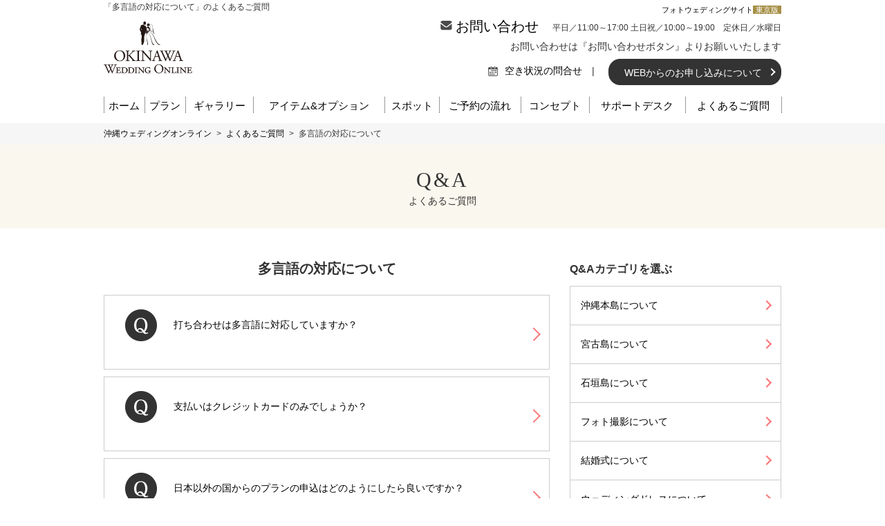

--- FILE ---
content_type: text/html; charset=UTF-8
request_url: https://okinawa-wedding.online/faqcat/multilingual/
body_size: 10290
content:
<!DOCTYPE HTML><html lang="ja"><head><meta charset="UTF-8"><meta http-equiv="X-UA-Compatible" content="IE=edge"><meta name="viewport" content="width=device-width"><link rel="stylesheet" href="/css/reset.min.css" type="text/css"><link rel="stylesheet" href="/css/common.min.css" type="text/css"><link rel="stylesheet" href="/css/basis.min.css" type="text/css"><link rel="stylesheet" href="/css/meanmenu.css" type="text/css"><link rel="stylesheet" href="/css/sp.min.css" type="text/css" media="screen and (max-width: 979px)"><link rel="apple-touch-icon" href="/apple-touch-icon.png" /><link rel="icon" href="https://okinawa-wedding.online/favicon.ico"><meta name="description"  content="よくあるご質問｜フォトウェディング専門店の沖縄ウェディングオンラインは沖縄本島、宮古島、石垣島の撮影プランを豊富に取り揃えております。お二人婚、マタニティ、お子様連れなどお気軽にご相談ください！" /><link media="all" href="https://okinawa-wedding.online/kg/wp-content/cache/autoptimize/css/autoptimize_ca3038b285852c91b7491fd69584e1f6.css" rel="stylesheet"><title>多言語の対応について | 沖縄ウェディングオンライン</title><meta name="description" content="多言語の対応について（中国語/繁体字、英語）" /><meta name="robots" content="max-snippet:-1, max-image-preview:large, max-video-preview:-1" /><meta name="msvalidate.01" content="FED2EA93C38CC67E293D7CB0E32C70E7" /><meta name="keywords" content="アルバム、海外未対応,タキシード、サイズ、日本向け,ウェディングドレス、サイズ、日本向け,日本以外の国、資料請求,沖縄ウェディングオンライン、多言語化対応、中国語、英語" /><link rel="canonical" href="https://okinawa-wedding.online/faqcat/multilingual/" /><meta name="generator" content="All in One SEO (AIOSEO) 4.7.3" /><meta name="google" content="nositelinkssearchbox" /> <script type="application/ld+json" class="aioseo-schema">{"@context":"https:\/\/schema.org","@graph":[{"@type":"BreadcrumbList","@id":"https:\/\/okinawa-wedding.online\/faqcat\/multilingual\/#breadcrumblist","itemListElement":[{"@type":"ListItem","@id":"https:\/\/okinawa-wedding.online\/#listItem","position":1,"name":"\u5bb6","item":"https:\/\/okinawa-wedding.online\/","nextItem":"https:\/\/okinawa-wedding.online\/faqcat\/multilingual\/#listItem"},{"@type":"ListItem","@id":"https:\/\/okinawa-wedding.online\/faqcat\/multilingual\/#listItem","position":2,"name":"\u591a\u8a00\u8a9e\u306e\u5bfe\u5fdc\u306b\u3064\u3044\u3066","previousItem":"https:\/\/okinawa-wedding.online\/#listItem"}]},{"@type":"CollectionPage","@id":"https:\/\/okinawa-wedding.online\/faqcat\/multilingual\/#collectionpage","url":"https:\/\/okinawa-wedding.online\/faqcat\/multilingual\/","name":"\u591a\u8a00\u8a9e\u306e\u5bfe\u5fdc\u306b\u3064\u3044\u3066 | \u6c96\u7e04\u30a6\u30a7\u30c7\u30a3\u30f3\u30b0\u30aa\u30f3\u30e9\u30a4\u30f3","description":"\u591a\u8a00\u8a9e\u306e\u5bfe\u5fdc\u306b\u3064\u3044\u3066\uff08\u4e2d\u56fd\u8a9e\/\u7e41\u4f53\u5b57\u3001\u82f1\u8a9e\uff09","inLanguage":"ja","isPartOf":{"@id":"https:\/\/okinawa-wedding.online\/#website"},"breadcrumb":{"@id":"https:\/\/okinawa-wedding.online\/faqcat\/multilingual\/#breadcrumblist"}},{"@type":"Organization","@id":"https:\/\/okinawa-wedding.online\/#organization","name":"\u6c96\u7e04\u30a6\u30a7\u30c7\u30a3\u30f3\u30b0\u30aa\u30f3\u30e9\u30a4\u30f3","description":"\u3053\u3060\u308f\u308a\u306e\u30d5\u30a9\u30c8\u30a6\u30a7\u30c7\u30a3\u30f3\u30b0\u304c\u6c96\u7e04\u672c\u5cf6\u30fb\u77f3\u57a3\u5cf6\u30fb\u5bae\u53e4\u5cf6\u3067\u64ae\u308c\u308b\uff01OKINAWA WEDDING ONLINE\u3002","url":"https:\/\/okinawa-wedding.online\/"},{"@type":"WebSite","@id":"https:\/\/okinawa-wedding.online\/#website","url":"https:\/\/okinawa-wedding.online\/","name":"\u6c96\u7e04\u30a6\u30a7\u30c7\u30a3\u30f3\u30b0\u30aa\u30f3\u30e9\u30a4\u30f3","description":"\u3053\u3060\u308f\u308a\u306e\u30d5\u30a9\u30c8\u30a6\u30a7\u30c7\u30a3\u30f3\u30b0\u304c\u6c96\u7e04\u672c\u5cf6\u30fb\u77f3\u57a3\u5cf6\u30fb\u5bae\u53e4\u5cf6\u3067\u64ae\u308c\u308b\uff01OKINAWA WEDDING ONLINE\u3002","inLanguage":"ja","publisher":{"@id":"https:\/\/okinawa-wedding.online\/#organization"}}]}</script> <link rel='dns-prefetch' href='//code.jquery.com' /><link rel='dns-prefetch' href='//www.google.com' /><link rel="alternate" type="application/rss+xml" title="沖縄ウェディングオンライン &raquo; 多言語の対応について Q＆Aカテゴリー のフィード" href="https://okinawa-wedding.online/faqcat/multilingual/feed/" /> <script type='text/javascript' src='https://code.jquery.com/jquery-3.6.0.min.js?ver=1.7.1' id='jquery-js'></script> <link rel="https://api.w.org/" href="https://okinawa-wedding.online/wp-json/" /> <script>(function(w,d,s,l,i){w[l]=w[l]||[];w[l].push({'gtm.start':
new Date().getTime(),event:'gtm.js'});var f=d.getElementsByTagName(s)[0],
j=d.createElement(s),dl=l!='dataLayer'?'&l='+l:'';j.async=true;j.src=
'https://www.googletagmanager.com/gtm.js?id='+i+dl;f.parentNode.insertBefore(j,f);
})(window,document,'script','dataLayer','GTM-WNQ9KJB');</script> <meta name="thumbnail" content="https://okinawa-wedding.online/images/top/slider/slide_201906_02.jpg" /></head><body> <noscript><iframe src="https://www.googletagmanager.com/ns.html?id=GTM-WNQ9KJB"
 height="0" width="0" style="display:none;visibility:hidden"></iframe></noscript><header><h1 class="catch"> 「多言語の対応について」のよくあるご質問</h1><div class="header-phone tel"> <a href="https://okinawa-wedding.online/contact/"> <noscript><img src="https://okinawa-wedding.online/kg/wp-content/themes/kg-2024/images/header/header-tel-contact-sp.png" alt="お問い合わせ" /></noscript><img class="lazyload" src='data:image/svg+xml,%3Csvg%20xmlns=%22http://www.w3.org/2000/svg%22%20viewBox=%220%200%20210%20140%22%3E%3C/svg%3E' data-src="https://okinawa-wedding.online/kg/wp-content/themes/kg-2024/images/header/header-tel-contact-sp.png" alt="お問い合わせ" /> </a></div><div class="header-mail tel"> <a href="https://okinawa-wedding.online/contact-about-availability/"> <noscript><img src="https://okinawa-wedding.online/kg/wp-content/themes/kg-2024/images/header/header-availability-sp.png" alt="空き状況の問合せ" /></noscript><img class="lazyload" src='data:image/svg+xml,%3Csvg%20xmlns=%22http://www.w3.org/2000/svg%22%20viewBox=%220%200%20210%20140%22%3E%3C/svg%3E' data-src="https://okinawa-wedding.online/kg/wp-content/themes/kg-2024/images/header/header-availability-sp.png" alt="空き状況の問合せ" /> </a></div> <a href="https://okinawa-wedding.online/"> <noscript><img src="https://okinawa-wedding.online/kg/wp-content/themes/kg-2024/images/header/logo.png" alt="OKINAWA WEDDING ONLINE" class="logo"></noscript><img src='data:image/svg+xml,%3Csvg%20xmlns=%22http://www.w3.org/2000/svg%22%20viewBox=%220%200%20210%20140%22%3E%3C/svg%3E' data-src="https://okinawa-wedding.online/kg/wp-content/themes/kg-2024/images/header/logo.png" alt="OKINAWA WEDDING ONLINE" class="lazyload logo"> </a><div class="pc"><div class="head-link"> フォトウェディングサイト<ul><li><a href="https://tokyo-wedding.online/" target="_blank">東京版</a></li></ul></div><div class="box1"><p class="tel"><a href="https://okinawa-wedding.online/contact/" target="_blank">お問い合わせ</a></p><p class="free">平日／11:00～17:00 土日祝／10:00～19:00　定休日／水曜日</p></div><p class="cautions-ja">お問い合わせは『お問い合わせボタン』よりお願いいたします</p><div class="box2"><ul><li><a href="https://okinawa-wedding.online/contact-about-availability/" target="_blank"> <noscript><img src="https://okinawa-wedding.online/kg/wp-content/themes/kg-2024/images/header/icn1.png" alt=""></noscript><img class="lazyload" src='data:image/svg+xml,%3Csvg%20xmlns=%22http://www.w3.org/2000/svg%22%20viewBox=%220%200%20210%20140%22%3E%3C/svg%3E' data-src="https://okinawa-wedding.online/kg/wp-content/themes/kg-2024/images/header/icn1.png" alt="">空き状況の問合せ </a>|</li></ul><p class="h-btn"><a href="https://okinawa-wedding.online/howtouse/">WEBからのお申し込みについて</a></p></div></div><div class="sp"><nav class="sp-g-navi"><ul><li><a href="https://okinawa-wedding.online/">ホーム</a></li><li><a href="javascript:void(0)">プラン</a><ul><li><a href="https://okinawa-wedding.online/plancat/sdudiophoto">スタジオ撮影</a><ul><li><a href="https://okinawa-wedding.online/plan/sdudiophoto/dress-rykyustyle-onna/">和装又は琉装スタジオフォト＆洋装ロケーションフォトプラン【恩納村周辺エリア】</a></li><li><a href="https://okinawa-wedding.online/plan/sdudiophoto/studiophoto/">和装又は琉装スタジオプラン</a></li><li><a href="https://okinawa-wedding.online/plan/sdudiophoto/dress-rykyustyle/">和装又は琉装スタジオフォト＆洋装ロケーションフォトプラン【那覇周辺エリア】</a></li></ul></li><li><a href="https://okinawa-wedding.online/plancat/1dayphoto">1日完結・スタンダードプラン</a><ul><li><a href="https://okinawa-wedding.online/plan/1dayphoto/locationphoto-nahaarea/">一日完結＊沖縄ロケーションフォトウエディングライトプラン【那覇周辺エリア】</a></li><li><a href="https://okinawa-wedding.online/plan/1dayphoto/locationphoto-okinawa-light-onna/">一日完結＊沖縄ロケーションフォトウエディングライトプラン【恩納村周辺エリア】</a></li><li><a href="https://okinawa-wedding.online/plan/1dayphoto/nahafamilyphoto/">一日完結＊ファミリーフォトプラン（お子様アシスタント含む）【那覇周辺エリア】</a></li><li><a href="https://okinawa-wedding.online/plan/1dayphoto/locationphoto_basic_web/">恩納村 ＷＥＢ限定ロケーションフォト ベーシックプラン</a></li></ul></li><li><a href="https://okinawa-wedding.online/plancat/japanese-ryukyu">和装・琉装</a><ul><li><a href="https://okinawa-wedding.online/plan/sdudiophoto/dress-rykyustyle-onna/">和装又は琉装スタジオフォト＆洋装ロケーションフォトプラン【恩納村周辺エリア】</a></li><li><a href="https://okinawa-wedding.online/plan/sdudiophoto/studiophoto/">和装又は琉装スタジオプラン</a></li><li><a href="https://okinawa-wedding.online/plan/japanese-ryukyu/ryukyu-dress/">和装又は琉装ロケーションフォトプラン</a></li><li><a href="https://okinawa-wedding.online/plan/sdudiophoto/dress-rykyustyle/">和装又は琉装スタジオフォト＆洋装ロケーションフォトプラン【那覇周辺エリア】</a></li></ul></li><li><a href="https://okinawa-wedding.online/plancat/nahaarea">那覇近郊エリア</a><ul><li><a href="https://okinawa-wedding.online/plan/1dayphoto/locationphoto-nahaarea/">一日完結＊沖縄ロケーションフォトウエディングライトプラン【那覇周辺エリア】</a></li><li><a href="https://okinawa-wedding.online/plan/sdudiophoto/studiophoto/">和装又は琉装スタジオプラン</a></li><li><a href="https://okinawa-wedding.online/plan/1dayphoto/nahafamilyphoto/">一日完結＊ファミリーフォトプラン（お子様アシスタント含む）【那覇周辺エリア】</a></li><li><a href="https://okinawa-wedding.online/plan/nahaarea/chapel_photo_standrews/">チャペルフォトプラン ～セントアンドリュース～</a></li><li><a href="https://okinawa-wedding.online/plan/japanese-ryukyu/ryukyu-dress/">和装又は琉装ロケーションフォトプラン</a></li><li><a href="https://okinawa-wedding.online/plan/sdudiophoto/dress-rykyustyle/">和装又は琉装スタジオフォト＆洋装ロケーションフォトプラン【那覇周辺エリア】</a></li></ul></li><li><a href="https://okinawa-wedding.online/plancat/onnavillage">恩納村近郊エリア</a><ul><li><a href="https://okinawa-wedding.online/plan/sdudiophoto/dress-rykyustyle-onna/">和装又は琉装スタジオフォト＆洋装ロケーションフォトプラン【恩納村周辺エリア】</a></li><li><a href="https://okinawa-wedding.online/plan/sdudiophoto/studiophoto/">和装又は琉装スタジオプラン</a></li><li><a href="https://okinawa-wedding.online/plan/onnavillage/onnafamilyphoto/">ファミリーフォトプラン【恩納村周辺エリア】</a></li><li><a href="https://okinawa-wedding.online/plan/1dayphoto/locationphoto-okinawa-light-onna/">一日完結＊沖縄ロケーションフォトウエディングライトプラン【恩納村周辺エリア】</a></li><li><a href="https://okinawa-wedding.online/plan/onnavillage/chapel_photo_le-angemarry/">チャペルフォトプラン ～リザン・ル・アンジュマリー教会～</a></li><li><a href="https://okinawa-wedding.online/plan/1dayphoto/locationphoto_basic_web/">恩納村 ＷＥＢ限定ロケーションフォト ベーシックプラン</a></li><li><a href="https://okinawa-wedding.online/plan/japanese-ryukyu/ryukyu-dress/">和装又は琉装ロケーションフォトプラン</a></li><li><a href="https://okinawa-wedding.online/plan/onnavillage/underwater-photo-wedding-okinawa/">水中撮影フォトウェディングプラン～瀬底島～</a></li><li><a href="https://okinawa-wedding.online/plan/onnavillage/underwater-photo-wedding-minna-island/">水中撮影フォトウェディングプラン～水納島～</a></li></ul></li><li><a href="https://okinawa-wedding.online/plancat/beachphoto">沖縄本島のフォトプラン</a><ul><li><a href="https://okinawa-wedding.online/plan/1dayphoto/locationphoto-nahaarea/">一日完結＊沖縄ロケーションフォトウエディングライトプラン【那覇周辺エリア】</a></li><li><a href="https://okinawa-wedding.online/plan/sdudiophoto/dress-rykyustyle-onna/">和装又は琉装スタジオフォト＆洋装ロケーションフォトプラン【恩納村周辺エリア】</a></li><li><a href="https://okinawa-wedding.online/plan/sdudiophoto/studiophoto/">和装又は琉装スタジオプラン</a></li><li><a href="https://okinawa-wedding.online/plan/onnavillage/onnafamilyphoto/">ファミリーフォトプラン【恩納村周辺エリア】</a></li><li><a href="https://okinawa-wedding.online/plan/1dayphoto/locationphoto-okinawa-light-onna/">一日完結＊沖縄ロケーションフォトウエディングライトプラン【恩納村周辺エリア】</a></li><li><a href="https://okinawa-wedding.online/plan/1dayphoto/nahafamilyphoto/">一日完結＊ファミリーフォトプラン（お子様アシスタント含む）【那覇周辺エリア】</a></li><li><a href="https://okinawa-wedding.online/plan/onnavillage/chapel_photo_le-angemarry/">チャペルフォトプラン ～リザン・ル・アンジュマリー教会～</a></li><li><a href="https://okinawa-wedding.online/plan/1dayphoto/locationphoto_basic_web/">恩納村 ＷＥＢ限定ロケーションフォト ベーシックプラン</a></li><li><a href="https://okinawa-wedding.online/plan/nahaarea/chapel_photo_standrews/">チャペルフォトプラン ～セントアンドリュース～</a></li><li><a href="https://okinawa-wedding.online/plan/japanese-ryukyu/ryukyu-dress/">和装又は琉装ロケーションフォトプラン</a></li><li><a href="https://okinawa-wedding.online/plan/sdudiophoto/dress-rykyustyle/">和装又は琉装スタジオフォト＆洋装ロケーションフォトプラン【那覇周辺エリア】</a></li><li><a href="https://okinawa-wedding.online/plan/onnavillage/underwater-photo-wedding-okinawa/">水中撮影フォトウェディングプラン～瀬底島～</a></li><li><a href="https://okinawa-wedding.online/plan/onnavillage/underwater-photo-wedding-minna-island/">水中撮影フォトウェディングプラン～水納島～</a></li></ul></li><li><a href="https://okinawa-wedding.online/plancat/getintothesea-photoplan">ビーチインフォトプラン</a><ul><li><a href="https://okinawa-wedding.online/plan/getintothesea-photoplan/trash_ishigaki_simple_web/">ＷＥＢ限定トラッシュザドレス ウェディングシンプルプラン～石垣島～</a></li><li><a href="https://okinawa-wedding.online/plan/getintothesea-photoplan/trash_miyako_simple_web/">ＷＥＢ限定トラッシュザドレスウェディング シンプルプラン ～宮古島～</a></li><li><a href="https://okinawa-wedding.online/plan/getintothesea-photoplan/trash_ishigaki_basic/">トラッシュザドレス ウェディングベーシックプラン ～石垣島～</a></li><li><a href="https://okinawa-wedding.online/plan/getintothesea-photoplan/trash_miyako_simple_basic/">トラッシュザドレスウェディング ベーシックプラン ～宮古島～</a></li><li><a href="https://okinawa-wedding.online/plan/onnavillage/underwater-photo-wedding-okinawa/">水中撮影フォトウェディングプラン～瀬底島～</a></li><li><a href="https://okinawa-wedding.online/plan/onnavillage/underwater-photo-wedding-minna-island/">水中撮影フォトウェディングプラン～水納島～</a></li></ul></li><li><a href="https://okinawa-wedding.online/plancat/chapel-beach-photo">チャペル＆ビーチ</a><ul><li><a href="https://okinawa-wedding.online/plan/onnavillage/chapel_photo_le-angemarry/">チャペルフォトプラン ～リザン・ル・アンジュマリー教会～</a></li><li><a href="https://okinawa-wedding.online/plan/nahaarea/chapel_photo_standrews/">チャペルフォトプラン ～セントアンドリュース～</a></li></ul></li><li><a href="https://okinawa-wedding.online/plancat/ishigaki-beachphoto">石垣島のフォトウェディングプラン</a><ul><li><a href="https://okinawa-wedding.online/plan/ishigaki-beachphoto/locationphoto_ishigaki_simple_web/">ＷＥＢ限定ロケーション フォトウェディング シンプルプラン ～石垣島～</a></li><li><a href="https://okinawa-wedding.online/plan/ishigaki-beachphoto/locationphoto_ishigaki_basic_web/">ＷＥＢ限定ロケーション フォトウェディング ベーシックプラン ～石垣島～</a></li><li><a href="https://okinawa-wedding.online/plan/getintothesea-photoplan/trash_ishigaki_simple_web/">ＷＥＢ限定トラッシュザドレス ウェディングシンプルプラン～石垣島～</a></li><li><a href="https://okinawa-wedding.online/plan/ishigaki-beachphoto/locationphoto_ishigaki_basic/">ロケーションフォトウェディング ベーシックプラン ～石垣島～</a></li><li><a href="https://okinawa-wedding.online/plan/getintothesea-photoplan/trash_ishigaki_basic/">トラッシュザドレス ウェディングベーシックプラン ～石垣島～</a></li></ul></li><li><a href="https://okinawa-wedding.online/plancat/miyako-beachphoto">宮古島のフォトウェディングプラン</a><ul><li><a href="https://okinawa-wedding.online/plan/miyako-beachphoto/locationphoto_miyako_basic_web/">ＷＥＢ限定ロケーション フォトウェディング ベーシックプラン ～宮古島～</a></li><li><a href="https://okinawa-wedding.online/plan/getintothesea-photoplan/trash_miyako_simple_web/">ＷＥＢ限定トラッシュザドレスウェディング シンプルプラン ～宮古島～</a></li><li><a href="https://okinawa-wedding.online/plan/miyako-beachphoto/locationphoto_miyako_simple_basic/">ロケーションフォトウェディング ベーシックプラン ～宮古島～</a></li><li><a href="https://okinawa-wedding.online/plan/getintothesea-photoplan/trash_miyako_simple_basic/">トラッシュザドレスウェディング ベーシックプラン ～宮古島～</a></li><li><a href="https://okinawa-wedding.online/plan/miyako-beachphoto/irabu-shimoji-island-photo-wedding-miyako/">伊良部島・下地島フォトウェディングプラン～宮古島～</a></li></ul></li><li><a href="https://okinawa-wedding.online/plancat/family-photoplan">ファミリーフォト</a><ul><li><a href="https://okinawa-wedding.online/plan/onnavillage/onnafamilyphoto/">ファミリーフォトプラン【恩納村周辺エリア】</a></li><li><a href="https://okinawa-wedding.online/plan/1dayphoto/nahafamilyphoto/">一日完結＊ファミリーフォトプラン（お子様アシスタント含む）【那覇周辺エリア】</a></li></ul></li></ul></li><li><a href="https://okinawa-wedding.online/option/">アイテム&オプション</a></li><li><a href="#">メニュー</a><ul><li><a href="https://okinawa-wedding.online/gallerycat/dress/">ドレス</a></li><li><a href="https://okinawa-wedding.online/okinawaphotocat/photoweddingspot/">スポット</a></li><li><a href="https://okinawa-wedding.online/flow/">ご予約の流れ</a></li><li><a href="https://okinawa-wedding.online/concept/">コンセプト</a></li><li><a href="https://okinawa-wedding.online/salon/">サポートデスク＆フィッティングサロン</a></li><li><a href="https://okinawa-wedding.online/stipulation/">沖縄ウェディングオンライン約款</a></li><li><a href="https://okinawa-wedding.online/creditcardterms/">クレジット利用規約</a></li><li><a href="https://okinawa-wedding.online/legalnotice/">特定商取引法に基づく表記</a></li></ul></li><li><a href="https://okinawa-wedding.online/news/">新着情報</a></li><li><a href="https://okinawa-wedding.online/gallery/">ギャラリー</a></li><li><a href="https://okinawa-wedding.online/faq/">よくあるご質問</a></li><li><a href="https://okinawa-wedding.online/photowedding-guide/">沖縄フォトウェディングガイド</a></li><li><a href="https://okinawa-wedding.online/okinawainformation/">沖縄情報</a></li><li><a href="https://okinawa-wedding.online/howtouse/">このサイトの使い方</a></li><li><a href="https://okinawa-wedding.online/contact/">お問合せ</a></li><li class="last"><a href="#">フォトウェディングサイト</a><ul><li><a href="https://tokyo-wedding.online/" target="_blank">東京ウェディングオンライン</a></li></ul></li><li class="sns"><a href="https://www.instagram.com/wedding.photo.online/" target="_blank"><noscript><img src="https://okinawa-wedding.online/kg/wp-content/themes/kg-2024/images/header/gnavi/ins.png" alt="インスタグラム"  loading="lazy"></noscript><img class="lazyload" src='data:image/svg+xml,%3Csvg%20xmlns=%22http://www.w3.org/2000/svg%22%20viewBox=%220%200%20210%20140%22%3E%3C/svg%3E' data-src="https://okinawa-wedding.online/kg/wp-content/themes/kg-2024/images/header/gnavi/ins.png" alt="インスタグラム"  loading="lazy"></a></li></ul></nav></div></header><nav class="g-navi pc"><ul class="parent"><li><a href="https://okinawa-wedding.online/">ホーム</a></li><li class="mega"><a href="javascript:void(0)">プラン</a><div class="mega-child"><p class="ttl"><span>PLAN</span>選べる豊富なラインアップ！素敵な時間を過ごすお好みプランをお選びください。</p><ul><li><p class="img"><noscript><img src="https://okinawa-wedding.online/kg/wp-content/uploads/2024/11/6-th.jpg" alt="スタジオ撮影" loading="lazy" /></noscript><img class="lazyload" src='data:image/svg+xml,%3Csvg%20xmlns=%22http://www.w3.org/2000/svg%22%20viewBox=%220%200%20210%20140%22%3E%3C/svg%3E' data-src="https://okinawa-wedding.online/kg/wp-content/uploads/2024/11/6-th.jpg" alt="スタジオ撮影" loading="lazy" /><span class="place">沖縄本島</span></p><p class="txt">スタジオ撮影</p> <a href="https://okinawa-wedding.online/plancat/sdudiophoto"></a></li><li><p class="img"><noscript><img src="https://okinawa-wedding.online/kg/wp-content/uploads/2024/11/1-th.jpg" alt="1日完結・スタンダードプラン" loading="lazy" /></noscript><img class="lazyload" src='data:image/svg+xml,%3Csvg%20xmlns=%22http://www.w3.org/2000/svg%22%20viewBox=%220%200%20210%20140%22%3E%3C/svg%3E' data-src="https://okinawa-wedding.online/kg/wp-content/uploads/2024/11/1-th.jpg" alt="1日完結・スタンダードプラン" loading="lazy" /><span class="place">沖縄本島</span></p><p class="txt">1日完結・スタンダードプラン</p> <a href="https://okinawa-wedding.online/plancat/1dayphoto"></a></li><li><p class="img"><noscript><img src="https://okinawa-wedding.online/kg/wp-content/uploads/2024/11/5-th.jpg" alt="和装・琉装" loading="lazy" /></noscript><img class="lazyload" src='data:image/svg+xml,%3Csvg%20xmlns=%22http://www.w3.org/2000/svg%22%20viewBox=%220%200%20210%20140%22%3E%3C/svg%3E' data-src="https://okinawa-wedding.online/kg/wp-content/uploads/2024/11/5-th.jpg" alt="和装・琉装" loading="lazy" /><span class="place">沖縄本島</span></p><p class="txt">和装・琉装</p> <a href="https://okinawa-wedding.online/plancat/japanese-ryukyu"></a></li><li><p class="img"><noscript><img src="https://okinawa-wedding.online/kg/wp-content/uploads/2024/11/08-th.jpg" alt="那覇近郊エリア" loading="lazy" /></noscript><img class="lazyload" src='data:image/svg+xml,%3Csvg%20xmlns=%22http://www.w3.org/2000/svg%22%20viewBox=%220%200%20210%20140%22%3E%3C/svg%3E' data-src="https://okinawa-wedding.online/kg/wp-content/uploads/2024/11/08-th.jpg" alt="那覇近郊エリア" loading="lazy" /><span class="place">沖縄本島</span></p><p class="txt">那覇近郊エリア</p> <a href="https://okinawa-wedding.online/plancat/nahaarea"></a></li><li><p class="img"><noscript><img src="https://okinawa-wedding.online/kg/wp-content/uploads/2024/11/09-th.jpg" alt="恩納村近郊エリア" loading="lazy" /></noscript><img class="lazyload" src='data:image/svg+xml,%3Csvg%20xmlns=%22http://www.w3.org/2000/svg%22%20viewBox=%220%200%20210%20140%22%3E%3C/svg%3E' data-src="https://okinawa-wedding.online/kg/wp-content/uploads/2024/11/09-th.jpg" alt="恩納村近郊エリア" loading="lazy" /><span class="place">沖縄本島</span></p><p class="txt">恩納村近郊エリア</p> <a href="https://okinawa-wedding.online/plancat/onnavillage"></a></li><li><p class="img"><noscript><img src="https://okinawa-wedding.online/kg/wp-content/uploads/2019/03/385.jpg" alt="沖縄本島のフォトプラン" loading="lazy" /></noscript><img class="lazyload" src='data:image/svg+xml,%3Csvg%20xmlns=%22http://www.w3.org/2000/svg%22%20viewBox=%220%200%20210%20140%22%3E%3C/svg%3E' data-src="https://okinawa-wedding.online/kg/wp-content/uploads/2019/03/385.jpg" alt="沖縄本島のフォトプラン" loading="lazy" /><span class="place">沖縄本島</span></p><p class="txt">沖縄本島のフォトプラン</p> <a href="https://okinawa-wedding.online/plancat/beachphoto"></a></li><li><p class="img"><noscript><img src="https://okinawa-wedding.online/kg/wp-content/uploads/2016/12/sub.jpg" alt="ビーチインフォトプラン" loading="lazy" /></noscript><img class="lazyload" src='data:image/svg+xml,%3Csvg%20xmlns=%22http://www.w3.org/2000/svg%22%20viewBox=%220%200%20210%20140%22%3E%3C/svg%3E' data-src="https://okinawa-wedding.online/kg/wp-content/uploads/2016/12/sub.jpg" alt="ビーチインフォトプラン" loading="lazy" /><span class="place">沖縄・石垣・宮古</span></p><p class="txt">ビーチインフォトプラン</p> <a href="https://okinawa-wedding.online/plancat/getintothesea-photoplan"></a></li><li><p class="img"><noscript><img src="https://okinawa-wedding.online/kg/wp-content/uploads/2024/11/4-th.jpg" alt="チャペル＆ビーチ" loading="lazy" /></noscript><img class="lazyload" src='data:image/svg+xml,%3Csvg%20xmlns=%22http://www.w3.org/2000/svg%22%20viewBox=%220%200%20210%20140%22%3E%3C/svg%3E' data-src="https://okinawa-wedding.online/kg/wp-content/uploads/2024/11/4-th.jpg" alt="チャペル＆ビーチ" loading="lazy" /><span class="place">沖縄本島</span></p><p class="txt">チャペル＆ビーチ</p> <a href="https://okinawa-wedding.online/plancat/chapel-beach-photo"></a></li><li><p class="img"><noscript><img src="https://okinawa-wedding.online/kg/wp-content/uploads/2019/03/038_578385.jpg" alt="石垣島のフォトウェディングプラン" loading="lazy" /></noscript><img class="lazyload" src='data:image/svg+xml,%3Csvg%20xmlns=%22http://www.w3.org/2000/svg%22%20viewBox=%220%200%20210%20140%22%3E%3C/svg%3E' data-src="https://okinawa-wedding.online/kg/wp-content/uploads/2019/03/038_578385.jpg" alt="石垣島のフォトウェディングプラン" loading="lazy" /><span class="place">石垣島</span></p><p class="txt">石垣島のフォトウェディングプラン</p> <a href="https://okinawa-wedding.online/plancat/ishigaki-beachphoto"></a></li><li><p class="img"><noscript><img src="https://okinawa-wedding.online/kg/wp-content/uploads/2019/03/103_578385.jpg" alt="宮古島のフォトウェディングプラン" loading="lazy" /></noscript><img class="lazyload" src='data:image/svg+xml,%3Csvg%20xmlns=%22http://www.w3.org/2000/svg%22%20viewBox=%220%200%20210%20140%22%3E%3C/svg%3E' data-src="https://okinawa-wedding.online/kg/wp-content/uploads/2019/03/103_578385.jpg" alt="宮古島のフォトウェディングプラン" loading="lazy" /><span class="place">宮古島</span></p><p class="txt">宮古島のフォトウェディングプラン</p> <a href="https://okinawa-wedding.online/plancat/miyako-beachphoto"></a></li><li><p class="img"><noscript><img src="https://okinawa-wedding.online/kg/wp-content/uploads/2023/12/okinawafamilyphoto-thum.jpg" alt="ファミリーフォト" loading="lazy" /></noscript><img class="lazyload" src='data:image/svg+xml,%3Csvg%20xmlns=%22http://www.w3.org/2000/svg%22%20viewBox=%220%200%20210%20140%22%3E%3C/svg%3E' data-src="https://okinawa-wedding.online/kg/wp-content/uploads/2023/12/okinawafamilyphoto-thum.jpg" alt="ファミリーフォト" loading="lazy" /><span class="place">沖縄本島</span></p><p class="txt">ファミリーフォト</p> <a href="https://okinawa-wedding.online/plancat/family-photoplan"></a></li></ul></div></li><li><a href="https://okinawa-wedding.online/gallery/">ギャラリー</a></li><li><a href="https://okinawa-wedding.online/option/">アイテム&オプション</a></li><li><a href="https://okinawa-wedding.online/okinawaphotocat/photoweddingspot/">スポット</a></li><li><a href="https://okinawa-wedding.online/flow/">ご予約の流れ</a></li><li><a href="https://okinawa-wedding.online/concept/">コンセプト</a></li><li><a href="https://okinawa-wedding.online/salon/">サポートデスク</a></li><li><a href="https://okinawa-wedding.online/faq/">よくあるご質問</a></li></ul></nav><div class="bread"><ul><li><a href="/">沖縄ウェディングオンライン</a>&gt;</li><li><a href="/faq/">よくあるご質問</a>&gt;</li><li>多言語の対応について</li></ul></div><div class="main"><div class="faq"><div class="main-ttl"><h2 class="title">Q&amp;A<span>よくあるご質問</span></h2></div><article><h1>よくあるご質問｜沖縄ウェディングオンライン</h1><div class="container"><div class="left-col"><h2 class="cat">多言語の対応について</h2><ul class="cat"><li><a href="https://okinawa-wedding.online/faq/multilingual-meeting/">打ち合わせは多言語に対応していますか？</a></li><li><a href="https://okinawa-wedding.online/faq/overseascreditcard-settlement/">支払いはクレジットカードのみでしょうか？</a></li><li><a href="https://okinawa-wedding.online/faq/applyforplan/">日本以外の国からのプランの申込はどのようにしたら良いですか？</a></li><li><a href="https://okinawa-wedding.online/faq/album-notavailable-overseas/">アルバムは海外へ発送してもらえますか？</a></li><li><a href="https://okinawa-wedding.online/faq/tuxedo-notfor-overseassize/">タキシードのサイズがあるか心配です。</a></li><li><a href="https://okinawa-wedding.online/faq/notfor-overseassize/">ウェディングドレスのサイズがあるか心配です。</a></li><li><a href="https://okinawa-wedding.online/faq/documentrequest-overseas/">日本以外の国からの資料請求は対応していますか？</a></li><li><a href="https://okinawa-wedding.online/faq/multilingual-support/">多言語には対応していますか？</a></li></ul><p class="btn-back"><a href="#" onclick="javascript:window.history.back(-1);return false;">前のページに戻る</a></p></div><div class="right-col"><dl class="cat"><dt><span class="pc">Q&amp;Aカテゴリを選ぶ</span><span class="sp">カテゴリを選ぶ</span></dt><dd><ul><li class="cat-item cat-item-24"><a href="https://okinawa-wedding.online/faqcat/about-okinawa/">沖縄本島について</a></li><li class="cat-item cat-item-25"><a href="https://okinawa-wedding.online/faqcat/about-miyako/">宮古島について</a></li><li class="cat-item cat-item-26"><a href="https://okinawa-wedding.online/faqcat/about-ishigaki/">石垣島について</a></li><li class="cat-item cat-item-27"><a href="https://okinawa-wedding.online/faqcat/about-photo/">フォト撮影について</a></li><li class="cat-item cat-item-28"><a href="https://okinawa-wedding.online/faqcat/about-wedding/">結婚式について</a></li><li class="cat-item cat-item-29"><a href="https://okinawa-wedding.online/faqcat/about-dress/">ウェディングドレスについて</a></li><li class="cat-item cat-item-30"><a href="https://okinawa-wedding.online/faqcat/about-place/">撮影場所について</a></li><li class="cat-item cat-item-31"><a href="https://okinawa-wedding.online/faqcat/about-terms/">お支払い、日程変更、キャンセルについて</a></li><li class="cat-item cat-item-32"><a href="https://okinawa-wedding.online/faqcat/about-guest/">ゲストについて</a></li><li class="cat-item cat-item-33"><a href="https://okinawa-wedding.online/faqcat/about-flow/">ご予約、手順について</a></li><li class="cat-item cat-item-34"><a href="https://okinawa-wedding.online/faqcat/about-arrangement/">ご手配関係について</a></li><li class="cat-item cat-item-72 current-cat"><a aria-current="page" href="https://okinawa-wedding.online/faqcat/multilingual/">多言語の対応について</a></li></ul></dd></dl></div></div></article></div><aside class="plan"><h2 class="title">PLAN<span class="ttl">おすすめプランカテゴリー</span></h2><ul class="list"><li><div class="wrap"><p class="img"><noscript><img src="https://okinawa-wedding.online/kg/wp-content/uploads/2024/11/6-th.jpg" alt="スタジオ撮影" /></noscript><img class="lazyload" src='data:image/svg+xml,%3Csvg%20xmlns=%22http://www.w3.org/2000/svg%22%20viewBox=%220%200%20210%20140%22%3E%3C/svg%3E' data-src="https://okinawa-wedding.online/kg/wp-content/uploads/2024/11/6-th.jpg" alt="スタジオ撮影" /><span class="place">沖縄本島</span></p> <span class="ttl">スタジオ撮影</span> <a href="https://okinawa-wedding.online/plancat/sdudiophoto"></a></div></li><li><div class="wrap"><p class="img"><noscript><img src="https://okinawa-wedding.online/kg/wp-content/uploads/2024/11/1-th.jpg" alt="1日完結・スタンダードプラン" /></noscript><img class="lazyload" src='data:image/svg+xml,%3Csvg%20xmlns=%22http://www.w3.org/2000/svg%22%20viewBox=%220%200%20210%20140%22%3E%3C/svg%3E' data-src="https://okinawa-wedding.online/kg/wp-content/uploads/2024/11/1-th.jpg" alt="1日完結・スタンダードプラン" /><span class="place">沖縄本島</span></p> <span class="ttl">1日完結・スタンダードプラン</span> <a href="https://okinawa-wedding.online/plancat/1dayphoto"></a></div></li><li><div class="wrap"><p class="img"><noscript><img src="https://okinawa-wedding.online/kg/wp-content/uploads/2024/11/5-th.jpg" alt="和装・琉装" /></noscript><img class="lazyload" src='data:image/svg+xml,%3Csvg%20xmlns=%22http://www.w3.org/2000/svg%22%20viewBox=%220%200%20210%20140%22%3E%3C/svg%3E' data-src="https://okinawa-wedding.online/kg/wp-content/uploads/2024/11/5-th.jpg" alt="和装・琉装" /><span class="place">沖縄本島</span></p> <span class="ttl">和装・琉装</span> <a href="https://okinawa-wedding.online/plancat/japanese-ryukyu"></a></div></li><li><div class="wrap"><p class="img"><noscript><img src="https://okinawa-wedding.online/kg/wp-content/uploads/2024/11/08-th.jpg" alt="那覇近郊エリア" /></noscript><img class="lazyload" src='data:image/svg+xml,%3Csvg%20xmlns=%22http://www.w3.org/2000/svg%22%20viewBox=%220%200%20210%20140%22%3E%3C/svg%3E' data-src="https://okinawa-wedding.online/kg/wp-content/uploads/2024/11/08-th.jpg" alt="那覇近郊エリア" /><span class="place">沖縄本島</span></p> <span class="ttl">那覇近郊エリア</span> <a href="https://okinawa-wedding.online/plancat/nahaarea"></a></div></li><li><div class="wrap"><p class="img"><noscript><img src="https://okinawa-wedding.online/kg/wp-content/uploads/2024/11/09-th.jpg" alt="恩納村近郊エリア" /></noscript><img class="lazyload" src='data:image/svg+xml,%3Csvg%20xmlns=%22http://www.w3.org/2000/svg%22%20viewBox=%220%200%20210%20140%22%3E%3C/svg%3E' data-src="https://okinawa-wedding.online/kg/wp-content/uploads/2024/11/09-th.jpg" alt="恩納村近郊エリア" /><span class="place">沖縄本島</span></p> <span class="ttl">恩納村近郊エリア</span> <a href="https://okinawa-wedding.online/plancat/onnavillage"></a></div></li><li><div class="wrap"><p class="img"><noscript><img src="https://okinawa-wedding.online/kg/wp-content/uploads/2019/03/385.jpg" alt="沖縄本島のフォトプラン" /></noscript><img class="lazyload" src='data:image/svg+xml,%3Csvg%20xmlns=%22http://www.w3.org/2000/svg%22%20viewBox=%220%200%20210%20140%22%3E%3C/svg%3E' data-src="https://okinawa-wedding.online/kg/wp-content/uploads/2019/03/385.jpg" alt="沖縄本島のフォトプラン" /><span class="place">沖縄本島</span></p> <span class="ttl">沖縄本島のフォトプラン</span> <a href="https://okinawa-wedding.online/plancat/beachphoto"></a></div></li><li><div class="wrap"><p class="img"><noscript><img src="https://okinawa-wedding.online/kg/wp-content/uploads/2016/12/sub.jpg" alt="ビーチインフォトプラン" /></noscript><img class="lazyload" src='data:image/svg+xml,%3Csvg%20xmlns=%22http://www.w3.org/2000/svg%22%20viewBox=%220%200%20210%20140%22%3E%3C/svg%3E' data-src="https://okinawa-wedding.online/kg/wp-content/uploads/2016/12/sub.jpg" alt="ビーチインフォトプラン" /><span class="place">沖縄・石垣・宮古</span></p> <span class="ttl">ビーチインフォトプラン</span> <a href="https://okinawa-wedding.online/plancat/getintothesea-photoplan"></a></div></li><li><div class="wrap"><p class="img"><noscript><img src="https://okinawa-wedding.online/kg/wp-content/uploads/2024/11/4-th.jpg" alt="チャペル＆ビーチ" /></noscript><img class="lazyload" src='data:image/svg+xml,%3Csvg%20xmlns=%22http://www.w3.org/2000/svg%22%20viewBox=%220%200%20210%20140%22%3E%3C/svg%3E' data-src="https://okinawa-wedding.online/kg/wp-content/uploads/2024/11/4-th.jpg" alt="チャペル＆ビーチ" /><span class="place">沖縄本島</span></p> <span class="ttl">チャペル＆ビーチ</span> <a href="https://okinawa-wedding.online/plancat/chapel-beach-photo"></a></div></li><li><div class="wrap"><p class="img"><noscript><img src="https://okinawa-wedding.online/kg/wp-content/uploads/2019/03/038_578385.jpg" alt="石垣島のフォトウェディングプラン" /></noscript><img class="lazyload" src='data:image/svg+xml,%3Csvg%20xmlns=%22http://www.w3.org/2000/svg%22%20viewBox=%220%200%20210%20140%22%3E%3C/svg%3E' data-src="https://okinawa-wedding.online/kg/wp-content/uploads/2019/03/038_578385.jpg" alt="石垣島のフォトウェディングプラン" /><span class="place">石垣島</span></p> <span class="ttl">石垣島のフォトウェディングプラン</span> <a href="https://okinawa-wedding.online/plancat/ishigaki-beachphoto"></a></div></li><li><div class="wrap"><p class="img"><noscript><img src="https://okinawa-wedding.online/kg/wp-content/uploads/2019/03/103_578385.jpg" alt="宮古島のフォトウェディングプラン" /></noscript><img class="lazyload" src='data:image/svg+xml,%3Csvg%20xmlns=%22http://www.w3.org/2000/svg%22%20viewBox=%220%200%20210%20140%22%3E%3C/svg%3E' data-src="https://okinawa-wedding.online/kg/wp-content/uploads/2019/03/103_578385.jpg" alt="宮古島のフォトウェディングプラン" /><span class="place">宮古島</span></p> <span class="ttl">宮古島のフォトウェディングプラン</span> <a href="https://okinawa-wedding.online/plancat/miyako-beachphoto"></a></div></li><li><div class="wrap"><p class="img"><noscript><img src="https://okinawa-wedding.online/kg/wp-content/uploads/2023/12/okinawafamilyphoto-thum.jpg" alt="ファミリーフォト" /></noscript><img class="lazyload" src='data:image/svg+xml,%3Csvg%20xmlns=%22http://www.w3.org/2000/svg%22%20viewBox=%220%200%20210%20140%22%3E%3C/svg%3E' data-src="https://okinawa-wedding.online/kg/wp-content/uploads/2023/12/okinawafamilyphoto-thum.jpg" alt="ファミリーフォト" /><span class="place">沖縄本島</span></p> <span class="ttl">ファミリーフォト</span> <a href="https://okinawa-wedding.online/plancat/family-photoplan"></a></div></li></ul></aside><aside class="shop"> <a name="scroll_top"></a><div class="container"><h2 class="title">SUPPORTDESK &amp; FITTINGSALON<span class="ttl">サポートデスク＆フィッティングサロン</span></h2><div class="inner"><div class="content-holder ps-container ps-theme-default" data-ps-id="22fd518a-3bde-301e-32aa-348c1fd4b6f6"><ul class="list"><li style="border:none; margin:0;"><p class="img"><a href="/salon/"> <noscript><img src="/kg/wp-content/uploads/2016/12/IMG_0239-300x199.jpg" class="attachment-salon_thum size-salon_thum" alt="フォトウェディング アドバイザー" loading="lazy"></noscript><img src='data:image/svg+xml,%3Csvg%20xmlns=%22http://www.w3.org/2000/svg%22%20viewBox=%220%200%20210%20140%22%3E%3C/svg%3E' data-src="/kg/wp-content/uploads/2016/12/IMG_0239-300x199.jpg" class="lazyload attachment-salon_thum size-salon_thum" alt="フォトウェディング アドバイザー" loading="lazy"></a></p><div class="dtl"><h3><a href="/salon/web/">サポートデスク</a></h3><div>Email　<a href="/contact/" target="blank">contact@wedding-okinawa.com</a><br><p>フォトウェディングアドバイザーが沖縄フォトウェディングの疑問やご質問に丁寧にお答えします。</p><p>営業時間：平日／11:00～17:00 土日祝／10:00～19:00　定休日／水曜日</p><p>&nbsp;</p><p>お問い合わせは<a href="/contact/" target="blank">『お問い合わせ』</a>ボタンよりお願いいたします</p> <br></div></div><p class="btn"><a href="/salon/nahashintoshin/" class="gold">店舗情報を見る</a></p></li></ul></div></div></div></aside><div class="container"><div class="banner-qa"> <noscript><img src="/images/common/qa.png" alt="Q＆A"></noscript><img class="lazyload" src='data:image/svg+xml,%3Csvg%20xmlns=%22http://www.w3.org/2000/svg%22%20viewBox=%220%200%20210%20140%22%3E%3C/svg%3E' data-src="/images/common/qa.png" alt="Q＆A">よくあるご質問<a href="/faq/"></a></div></div><aside class="contact"><div class="wrap"><p class="txt">メールでのお問い合わせ</p><p class="tel">contact@wedding-okinawa.com</p><p class="txt2">営業時間：平日／11:00～17:00 土日祝／10:00～19:00</p><p class="txt2">定休日／水曜日</p></div><ul class="contact-btn"><li><a href="https://okinawa-wedding.online/contact/" target="_blank"><noscript><img src="/images/common/btn2.png" alt="お問い合わせ"></noscript><img class="lazyload" src='data:image/svg+xml,%3Csvg%20xmlns=%22http://www.w3.org/2000/svg%22%20viewBox=%220%200%20210%20140%22%3E%3C/svg%3E' data-src="/images/common/btn2.png" alt="お問い合わせ"></a></li><li><a href="/howtouse/"><noscript><img src="/images/common/btn4.png" alt="WEBからのお申込について"></noscript><img class="lazyload" src='data:image/svg+xml,%3Csvg%20xmlns=%22http://www.w3.org/2000/svg%22%20viewBox=%220%200%20210%20140%22%3E%3C/svg%3E' data-src="/images/common/btn4.png" alt="WEBからのお申込について"></a></li></ul><p>お問い合わせは<a href="/contact/" target="blank">『お問い合わせ』</a>ボタンよりお願いいたします</p></aside></div><footer><p class="pagetop sp"><a href="#pagetop">ページトップへもどる</a></p><div class="footer"> <a href="#pagetop" class="pagetop md"><noscript><img src="/images/footer/top.png" alt="ページトップへもどる" loading="lazy"></noscript><img class="lazyload" src='data:image/svg+xml,%3Csvg%20xmlns=%22http://www.w3.org/2000/svg%22%20viewBox=%220%200%20210%20140%22%3E%3C/svg%3E' data-src="/images/footer/top.png" alt="ページトップへもどる" loading="lazy"></a><ul class="sns-pc"><li><a href="https://www.instagram.com/wedding.photo.online/" target="_brank"><noscript><img src="/images/footer/ins-pc.png" alt="インスタグラム" loading="lazy"></noscript><img class="lazyload" src='data:image/svg+xml,%3Csvg%20xmlns=%22http://www.w3.org/2000/svg%22%20viewBox=%220%200%20210%20140%22%3E%3C/svg%3E' data-src="/images/footer/ins-pc.png" alt="インスタグラム" loading="lazy"></a></li></ul><div class="f-navi"><p class="ttl large trigger"><span>プラン</span></p><div class="target plan"><div class="bg"><p class="ttlmenu"><a href="/plancat/miyako-beachphoto"><span>宮古島のフォトウェディングプラン</span></a></p></div><div class="bg"><p class="ttlmenu"><a href="/plancat/ishigaki-beachphoto"><span>石垣島のフォトウェディングプラン</span></a></p></div><div class="bg"><p class="ttlmenu"><a href="/plancat/chapel-beach-photo"><span>沖縄のチャペルフォト＆ビーチフォトウェディングプラン</span></a></p></div><div class="bg"><p class="ttlmenu"><a href="/plancat/getintothesea-photoplan"><span>沖縄のドレスのまま海に入るフォトウェディングプラン</span></a></p></div><div class="bg"><p class="ttlmenu"><a href="/plancat/speciallocation-beachphoto"><span>沖縄のビーチ＆観光地のロケーションフォトプラン</span></a></p></div><div class="bg"><p class="ttlmenu"><a href="/plancat/weddingphoto-tour"><span>沖縄のビーチと観光地をドレスで巡るフォトウェディングツアー</span></a></p></div><div class="bg"><p class="ttlmenu"><a href="/plancat/family-photoplan"><span>沖縄のファミリーフォトウェディングプラン</span></a></p></div><div class="bg"><p class="ttlmenu"><a href="/plancat/tourism-engagementphoto-tour"><span>沖縄の観光地を私服で巡るフォトウェディングツアー</span></a></p></div><div class="bg"><p class="ttlmenu"><a href="/plancat/beachphoto"><span>沖縄本島のビーチフォトウェディングプラン</span></a></p></div><div class="bg"><p class="ttlmenu"><a href="/plancat/okinawa-island-photoplan"><span>沖縄本島のフォトウェディングプラン</span></a></p></div><div class="site pc"><p class="ttl"><br>その他エリアのフォトウェディング</p><ul class="list target"><li><a href="https://tokyo-wedding.online/" target="_blank">東京ウェディングオンライン</a></li></ul></div></div><p class="ttl large trigger"><span>メニュー</span></p><div class="target footer-link-menu"><div class="bg"><p class="ttlmenu"><a href="/gallerycat/dress/">ドレス</a></p></div><div class="bg"><p class="ttlmenu"><a href="/option/">アイテム&オプション</a></p></div><div class="bg"><p class="ttlmenu"><a href="/okinawaphotocat/photoweddingspot/">スポット</a></p></div><div class="bg"><p class="ttlmenu"><a href="/flow/">ご予約の流れ</a></p></div><div class="bg"><p class="ttlmenu"><a href="/concept/">コンセプト</a></p></div><div class="bg"><p class="ttlmenu"><a href="/salon/">サポートデスク＆フィッティングサロン</a></p></div><div class="bg"><p class="ttlmenu"><a href="/contact/">お問い合わせ</a></p></div><div class="bg tm40"><p class="ttlmenu"><a href="/news/">新着情報</a></p></div><div class="bg"><p class="ttlmenu"><a href="/gallery/">ギャラリー</a></p></div><div class="bg"><p class="ttlmenu"><a href="/faq/">よくあるご質問</a></p></div><div class="bg"><p class="ttlmenu"><a href="/photowedding-guide/">沖縄フォトウェディングガイド</a></p></div><div class="bg"><p class="ttlmenu"><a href="/okinawainformation/">沖縄情報</a></p></div><div class="bg tm40"><p class="ttlmenu"><a href="/howtouse/">このサイトの使い方</a></p></div></div><div class="col-menu"><div class="bg2"><p class="ttlmenu"><a href="/stipulation/">沖縄ウェディングオンライン約款</a></p></div><div class="bg2"><p class="ttlmenu"><a href="/creditcardterms/">クレジット決済利用規約</a></p></div><div class="bg2"><p class="ttlmenu"><a href="/legalnotice/">特定商取引法に基づく表記</a></p></div><p class="ttl large trigger"><span>フォトウェディングサイト</span></p><div class="target sp"><div class="bg"><p class="ttlmenu"><a href="https://tokyo-wedding.online/" target="_blank">東京ウェディングオンライン</a></p></div></div></div></div><ul class="sns-sp"><li><a href="https://www.instagram.com/wedding.photo.online/" target="_brank"><noscript><img src="/images/footer/ins-sp.png" alt="インスタグラム" loading="lazy"></noscript><img class="lazyload" src='data:image/svg+xml,%3Csvg%20xmlns=%22http://www.w3.org/2000/svg%22%20viewBox=%220%200%20210%20140%22%3E%3C/svg%3E' data-src="/images/footer/ins-sp.png" alt="インスタグラム" loading="lazy"></a></li></ul></div><div class="foot-bottom"><ul class="bottom-navi"><li><a href="https://www.event-okinawa.com/profile/index.html" target="_blank" rel="noopener noreferrer">会社概要</a></li><li><a href="https://okinawa-wedding.online/service-rule/" target="_brank">利用規約</a></li><li><a href="https://www.event-okinawa.com/information/privacy-policy.html" target="_blank" rel="noopener noreferrer">プライバシーポリシー</a></li><li><a href="https://www.event-okinawa.com/information/guideline.html" target="_blank" rel="noopener noreferrer">コミュニティガイドライン</a></li><li><a href="https://www.event-okinawa.com/mailform/" target="_blank" rel="noopener noreferrer">お問合せ</a></li></ul><div class="contact-bottom"><ul class="contact-btn"><li><a href="/contact/"><noscript><img src="/images/common/btn2.png" alt="お問い合わせ" loading="lazy"></noscript><img class="lazyload" src='data:image/svg+xml,%3Csvg%20xmlns=%22http://www.w3.org/2000/svg%22%20viewBox=%220%200%20210%20140%22%3E%3C/svg%3E' data-src="/images/common/btn2.png" alt="お問い合わせ" loading="lazy"></a></li><li><a href="/howtouse/"><noscript><img src="/images/common/btn4.png" alt="WEBからのお申込について" loading="lazy"></noscript><img class="lazyload" src='data:image/svg+xml,%3Csvg%20xmlns=%22http://www.w3.org/2000/svg%22%20viewBox=%220%200%20210%20140%22%3E%3C/svg%3E' data-src="/images/common/btn4.png" alt="WEBからのお申込について" loading="lazy"></a></li></ul> <a href="/" class="logo"><noscript><img src="/images/footer/logo.png" alt="沖縄ウェディング" loading="lazy"></noscript><img class="lazyload" src='data:image/svg+xml,%3Csvg%20xmlns=%22http://www.w3.org/2000/svg%22%20viewBox=%220%200%20210%20140%22%3E%3C/svg%3E' data-src="/images/footer/logo.png" alt="沖縄ウェディング" loading="lazy"></a><p>営業時間：平日／11:00～17:00 土日祝／10:00～19:00　定休日／水曜日</p><p>お問い合わせは<a href="/contact/" target="_blank">『お問い合わせ』</a>ボタンよりお願いいたします</p></div><p class="copy">Copylight &copy; Cote d'Or Inc.All Right Reserved.</p></div></footer><div id="footerFloatingMenu"><ul><li><a href="/howtouse/"><noscript><img src="/images/footer/sp/footer-howto-sp.png" alt="WEBからのお申し込みについて" loading="lazy"></noscript><img class="lazyload" src='data:image/svg+xml,%3Csvg%20xmlns=%22http://www.w3.org/2000/svg%22%20viewBox=%220%200%20210%20140%22%3E%3C/svg%3E' data-src="/images/footer/sp/footer-howto-sp.png" alt="WEBからのお申し込みについて" loading="lazy"></a></li></ul></div> <script type="text/javascript">$(function() {
			$(".right-col dl.cat dt").click(function() {
				if($(window).width() < 979){
					$(this).next().slideToggle();
					$(this).toggleClass("clicked");
				}
			});
		});</script> <script type="text/javascript" src="/js/smoothScroll.js" async></script>  <script>$(function(){
			var device = navigator.userAgent;
			if((device.indexOf('iPhone') > 0 && device.indexOf('iPad') == -1) || device.indexOf('iPod') > 0 || device.indexOf('Android') > 0) {
				$(".tel").wrap('<a href="tel:050-5527-2813"></a>');
			}
		});</script>  <script src="/js/jquery.meanmenu.js"></script> <script>// mean menu
		jQuery(document).ready(function() {
			console.log('loading');
			jQuery('nav.sp-g-navi').meanmenu({
				meanMenuClose: "✕", // クローズボタン
				meanMenuCloseSize: "18px", // クローズボタンのフォントサイズ
				meanMenuOpen: "<span></span><span></span><span></span>", // 通常ボタン
				meanRevealPosition: "right", // 表示位置
				meanRevealColour: "", // 背景色
				meanScreenWidth: "979", // 表示させるウィンドウサイズ(ブレイクポイント)
			});
		});</script>  <script type="text/javascript">$(function() {
			var timer = false;
			$(window).resize(function() {
				if (timer !== false) {
					clearTimeout(timer);
				}
				timer = setTimeout(function() {
					if($(window).width()>=979){
						$(".trigger").next(".target").removeAttr("style");
					}
				}, 200);
			});
			$(".trigger").click(function() {
				if($(window).width()<979){
					$(this).next(".target").slideToggle();
			$(this).toggleClass("clicked");
				}
			});
		});</script> <script type="text/javascript">//ページトップ
		$(function() {
			var topBtn = $('.pagetop');
			//スクロールしてトップ
			topBtn.click(function () {
				$('body,html').animate({
					scrollTop: 0
				}, 500);
				return false;
			});
		});</script>  <noscript><iframe src="https://www.googletagmanager.com/ns.html?id=GTM-WNQ9KJB"
height="0" width="0" style="display:none;visibility:hidden"></iframe></noscript>  <script type="text/javascript"></script>  <script type="text/javascript">var sbiajaxurl = "https://okinawa-wedding.online/kg/wp-admin/admin-ajax.php";</script> <noscript><style>.lazyload{display:none;}</style></noscript><script data-noptimize="1">window.lazySizesConfig=window.lazySizesConfig||{};window.lazySizesConfig.loadMode=1;</script><script async data-noptimize="1" src='https://okinawa-wedding.online/kg/wp-content/plugins/autoptimize/classes/external/js/lazysizes.min.js?ao_version=3.1.12'></script><script type='text/javascript' src='https://okinawa-wedding.online/kg/wp-content/plugins/contact-form-7/includes/swv/js/index.js?ver=5.8.6' async charset='UTF-8' id='swv-js'></script> <script type='text/javascript' id='contact-form-7-js-extra'>var wpcf7 = {"api":{"root":"https:\/\/okinawa-wedding.online\/wp-json\/","namespace":"contact-form-7\/v1"}};</script> <script type='text/javascript' src='https://okinawa-wedding.online/kg/wp-content/plugins/contact-form-7/includes/js/index.js?ver=5.8.6' async charset='UTF-8' id='contact-form-7-js'></script> <script type='text/javascript' id='google-invisible-recaptcha-js-before'>var renderInvisibleReCaptcha = function() {

    for (var i = 0; i < document.forms.length; ++i) {
        var form = document.forms[i];
        var holder = form.querySelector('.inv-recaptcha-holder');

        if (null === holder) continue;
		holder.innerHTML = '';

         (function(frm){
			var cf7SubmitElm = frm.querySelector('.wpcf7-submit');
            var holderId = grecaptcha.render(holder,{
                'sitekey': '6Lfic84eAAAAAG8XQjkx7_JSK6uqkHEBjKIAGxfh', 'size': 'invisible', 'badge' : 'bottomright',
                'callback' : function (recaptchaToken) {
					if((null !== cf7SubmitElm) && (typeof jQuery != 'undefined')){jQuery(frm).submit();grecaptcha.reset(holderId);return;}
					 HTMLFormElement.prototype.submit.call(frm);
                },
                'expired-callback' : function(){grecaptcha.reset(holderId);}
            });

			if(null !== cf7SubmitElm && (typeof jQuery != 'undefined') ){
				jQuery(cf7SubmitElm).off('click').on('click', function(clickEvt){
					clickEvt.preventDefault();
					grecaptcha.execute(holderId);
				});
			}
			else
			{
				frm.onsubmit = function (evt){evt.preventDefault();grecaptcha.execute(holderId);};
			}


        })(form);
    }
};</script> <script type='text/javascript' async defer src='https://www.google.com/recaptcha/api.js?onload=renderInvisibleReCaptcha&#038;render=explicit' async charset='UTF-8' id='google-invisible-recaptcha-js'></script> <script type='text/javascript' id='relevanssi-live-search-client-js-extra'>var relevanssi_live_search_params = [];
relevanssi_live_search_params = {"ajaxurl":"https:\/\/okinawa-wedding.online\/kg\/wp-admin\/admin-ajax.php","config":{"default":{"input":{"delay":300,"min_chars":3},"results":{"position":"bottom","width":"auto","offset":{"x":0,"y":5},"static_offset":true}}},"msg_no_config_found":"No valid Relevanssi Live Search configuration found!","msg_loading_results":"Loading search results.","messages_template":"<div class=\"live-ajax-messages\">\n\t<div id=\"relevanssi-live-ajax-search-spinner\"><\/div>\n<\/div>\n"};;</script> <script type='text/javascript' src='https://okinawa-wedding.online/kg/wp-content/plugins/relevanssi-live-ajax-search/assets/javascript/dist/script.min.js?ver=2.5' async charset='UTF-8' id='relevanssi-live-search-client-js'></script>  <script src="/js/modernizr.min.js" async></script> <script src="/js/modernizr-custom-webp.js" async></script>  <script>(function(){
	var w=window,d=document;
	var s=('https:' == document.location.protocol ? 'https://' : 'http://') + "app.chatplus.jp/cp.js";
	d["__cp_d"]=('https:' == document.location.protocol ? 'https://' : 'http://') + "app.chatplus.jp";
	d["__cp_c"]="9af96b33_1";
	var a=d.createElement("script"), m=d.getElementsByTagName("script")[0];
	a.async=true,a.src=s,m.parentNode.insertBefore(a,m);})();</script>  <script src="https://okinawa-wedding.online/kg/wp-content/themes/kg-2024/js/jquery.tubular.1.0.js"></script> <script>$('document').ready(function() {
  var options = {
    videoId: 'nhmwO3aCFOU?si=ovUI_5ptLAxvBYNy',
      mute: true,
  };
  $('#youtubeinner').tubular(options);
});</script> </body></html>

--- FILE ---
content_type: text/css
request_url: https://okinawa-wedding.online/css/basis.min.css
body_size: 16280
content:
@charset "utf-8";body{background:#fff;margin:0;padding:0;line-height:1.8em;font-size:14px;font-family:"メイリオ",Meiryo,"ヒラギノ角ゴ Pro W3","Hiragino Kaku Gothic Pro",Osaka,"ＭＳ Ｐゴシック","MS PGothic",sans-serif;position:relative;-webkit-text-size-adjust:100%}a{color:#000;text-decoration:none;background-color:rgba(0,0,0,0);webkit-transition:all .3s ease;-moz-transition:all .3s ease;-o-transition:all .3s ease;transition:all .3s ease}a:hover{text-decoration:underline}p{word-wrap:break-word;-ms-word-wrap:break-word;line-height:1.8em}dd{margin-left:0}img{max-width:100%;height:auto}a img{border-style:none}a img:hover{-moz-opacity:.7;opacity:.7}.pc{display:block}.sp{display:none}.main{padding-bottom:100px}.container{clear:both;overflow:hidden;width:980px;margin:auto;padding:40px 0 0}article h1{display:none}.style-disc li{line-height:1.6}.btn-back{position:relative;text-align:center;margin:60px 0!important}.btn-back a{width:115px;display:inline-block;background-color:#a68f47;color:#fff!important;padding:10px 25px 8px;padding-left:40px;border-radius:10px;position:relative;webkit-transition:all .3s ease;-moz-transition:all .3s ease;-o-transition:all .3s ease;transition:all .3s ease}.btn-back a::before{position:absolute;content:"";width:8px;height:8px;top:54%;margin-top:-7px;left:11%;border-top:#fff 2px solid;border-left:#fff 2px solid;-moz-transform:rotate(-45deg);-webkit-transform:rotate(-45deg);-o-transform:rotate(-45deg);-ms-transform:rotate(-45deg)}.btn-back a:hover{text-decoration:none;opacity:.7}p.btn{margin-top:20px;text-align:center}div.btn-wrap{display:none;text-align:center}div.btn-wrap a,p.btn a{width:200px;display:inline-block;color:#fff;padding:11px 5px 9px 0;border-radius:22px;position:relative;text-align:center}div.btn-wrap a::before,p.btn a::before{position:absolute;top:0;bottom:0;right:20px;margin:auto;content:"";vertical-align:middle;width:6px;height:6px;border-top:2px solid #fff;border-right:2px solid #fff;-moz-transform:rotate(45deg);-webkit-transform:rotate(45deg);-o-transform:rotate(45deg);-ms-transform:rotate(45deg)}div.btn-wrap a:hover,p.btn a:hover{text-decoration:none;opacity:.7}div.btn-wrap a.btn,p.btn a.gold{background:#a68f47}p.btn a.pink{background:#f8787b}p.btn a.insta-black{background:#333}p.btn span.insta{position:relative}p.btn span.insta:before{content:"";display:inline-block;width:2em;height:2em;background:url(/images/footer/ins-pc.png) no-repeat;background-size:contain;position:absolute;top:-7px;bottom:0;left:-50px}img{vertical-align:bottom}header{width:980px;height:140px;margin:0 auto;position:relative}header .catch{font-size:12px;margin-bottom:10px;line-height:1.8em}header .header-inqury,header .header-mail,header .header-phone{display:none}header img.logo{height:75px}header img.logo-sp{display:none}header .head-link{position:absolute;top:2px;right:0;font-size:80%}header .head-link ul{display:inline-block}header .head-link ul li{display:inline-block}header .head-link a{background-color:#a68f47;color:#fff;padding:0 4px;text-decoration:none}header .head-link a:hover{text-decoration:none;opacity:.7}header div.box1{position:absolute;top:20px;right:0}header div.box1 p.tel{font-size:20px;background:url(../images/header/tel-contact.png) left 8px no-repeat;padding-left:22px;float:left;margin-right:20px}header div.box1 p.free{font-size:12px;float:right;padding-top:10px}header div.box2{position:absolute;top:85px;right:0}header div.box2 ul{clear:both;overflow:hidden;float:left;padding-top:5px;margin-right:10px}header div.box2 ul li{float:left;padding-right:10px}header div.box2 ul li a{padding-right:10px}header div.box2 ul li a img{vertical-align:middle;padding-right:10px}header div.box2 p.h-btn{float:right;width:250px;text-align:center}header div.box2 p.h-btn a{display:block;background:#333;color:#fff;padding:8px 5px 5px 0;border-radius:17px;position:relative}header div.box2 p.h-btn a::before{position:absolute;top:0;bottom:0;right:10px;margin:auto;content:"";vertical-align:middle;width:6px;height:6px;border-top:2px solid #fff;border-right:2px solid #fff;-moz-transform:rotate(45deg);-webkit-transform:rotate(45deg);-o-transform:rotate(45deg);-ms-transform:rotate(45deg)}header div.box2 p.h-btn a:hover{text-decoration:none;opacity:.7}header .cautions-ja{position:absolute;top:55px;right:0;text-align:right}header .contact-header{text-align:center;padding:20px 0 0}header .contact-header img.logo{width:12%}.g-navi .parent{width:980px;margin:0 auto 15px;border-left:#333 1px dotted;display:table;position:relative}.g-navi .parent>li{display:table-cell;font-size:15px;line-height:1;border-right:#333 1px dotted}.g-navi .parent>li a{display:block;padding:5px 0 3px;text-align:center}.g-navi .parent>li a:hover{text-decoration:none;background-color:rgba(153,153,153,.6);color:#fff}.g-navi .mega-child{position:absolute;visibility:hidden;top:18px;left:0;width:100%;padding:20px 0;box-sizing:border-box}.g-navi .mega:hover .mega-child{visibility:visible;z-index:10}.g-navi .mega-child ul{background-color:#f1ecd1;padding:20px 30px;overflow:hidden;box-shadow:0 15px 15px -10px rgba(0,0,0,.3)}.g-navi .mega-child li{position:relative;box-sizing:border-box;width:206px;float:left;margin-left:30px;line-height:1.4;margin-bottom:20px}.g-navi .mega-child li:hover{opacity:.7;text-decoration:underline;webkit-transition:all .3s ease;-moz-transition:all .3s ease;-o-transition:all .3s ease;transition:all .3s ease}.g-navi .mega-child li:nth-child(4n+1){margin-left:0;clear:both}.g-navi .mega-child li a{position:absolute;top:0;left:0;width:100%;height:100%;padding:inherit}.g-navi .mega-child li a:hover{background:0 0}.g-navi .mega-child .ttl{background-color:#f1ecd1;padding:20px 30px;padding-bottom:0;position:relative}.g-navi .mega-child .ttl span{display:inline-block;font-size:30px;vertical-align:middle;margin-right:30px;font-family:"ヒラギノ明朝 ProN W3",HiraMinProN-W3,"HG明朝E","ＭＳ Ｐ明朝","MS PMincho","MS 明朝",serif}.g-navi .mega-child .ttl::before{position:absolute;top:-10px;left:90px;width:20px;height:20px;display:block;content:"";background-color:#f1ecd1;-moz-transform:rotate(45deg);-webkit-transform:rotate(45deg);-o-transform:rotate(45deg);-ms-transform:rotate(45deg)}.g-navi .mega-child .img{position:relative;line-height:0;margin-bottom:10px}.g-navi .mega-child .img .place{display:block;position:absolute;bottom:0;right:0;color:#fff;background-color:#333;padding:5px 10px 2px;line-height:1}.g-navi .mega-child .txt{position:relative;font-size:13px;text-align:center;padding:0 10px}.g-navi .mega-child .txt::after{position:absolute;content:"";width:10px;height:10px;top:4px;right:3px;display:inline-block;border-top:#f86a78 1px solid;border-right:#f86a78 1px solid;-moz-transform:rotate(45deg);-webkit-transform:rotate(45deg);-o-transform:rotate(45deg);-ms-transform:rotate(45deg)}div.bread{background:#f6f6f6;padding:5px 0}div.bread ul{clear:both;overflow:hidden;width:980px;margin:0 auto}div.bread ul li{float:left;font-size:12px;margin-right:7px}div.bread ul li a{margin-right:7px}footer.contact-footer{border-top:5px solid #333;padding-top:20px;padding-bottom:0;margin-top:0;background:0 0}footer.contact-footer .foot-bottom .contact-bottom{max-width:980px;margin:0 auto;text-align:center}footer.contact-footer .contact-bottom .logo img{max-width:100px;min-width:80px}footer.contact-footer .foot-bottom .contact-bottom p.tel{padding-left:20px;background:url(../images/footer/phone.gif) no-repeat left center;margin-top:10px;font-size:18px;display:inline-block}footer{background-color:#333}footer .footer{padding-top:30px;padding-bottom:20px;position:relative}footer .footer a.pagetop{position:absolute;top:20px;right:20px}footer .sns-pc{font-size:0;line-height:0;text-align:center;margin-bottom:30px}footer .sns-pc li{display:inline-block;padding:0 10px}footer .f-navi{border-top:#999 1px dotted;padding-top:45px}footer .f-navi .ttl,footer .f-navi .ttl a{color:#fff}footer .f-navi{width:980px;margin:auto;overflow:hidden}footer .f-navi .list{clear:both;overflow:hidden;margin-bottom:20px}footer .f-navi .list li{float:left;margin-right:15px}footer .f-navi .list li:last-child{margin-right:0}footer .f-navi .list li a{position:relative;display:block;padding:2px 0 2px 20px;color:#aaa;vertical-align:middle}footer .f-navi .list li a::after,footer .f-navi .list li a::before{position:absolute;top:0;bottom:0;left:0;margin:auto;content:"";vertical-align:middle}footer .f-navi .list li a::before{width:12px;height:12px;-webkit-border-radius:50%;border-radius:50%;background:#fff}footer .f-navi .list li a::after{left:3px;width:3px;height:3px;border-top:1px solid #333;border-right:1px solid #333;-webkit-transform:rotate(45deg);transform:rotate(45deg)}footer .f-navi .sites .ttl{color:#fff}.col-menu{float:left;width:25%;box-sizing:border-box;padding-left:3%}footer div.f-navi div.plan{float:left;width:46%;border-right:#999 1px dotted}footer div.f-navi div.footer-link-menu{border-right:1px dotted #999;float:left;padding:0 3%;width:20%}footer .ttl.large{display:none}footer .f-navi .ttlmenu{margin-bottom:10px}footer .f-navi .ttlmenu a{color:#fff;display:block}.tm40{margin-top:40px}footer .sns-sp{display:none}footer .foot-bottom{background-color:#fff}footer .foot-bottom .bottom-navi{font-size:0;text-align:center;padding-top:40px;padding-bottom:50px}footer .foot-bottom .bottom-navi li{font-size:14px;display:inline-block;padding:0 10px;border-right:#999 1px solid;line-height:1}footer .foot-bottom .bottom-navi li:last-child{border-right:none}footer .foot-bottom .bottom-navi li a{color:#333}footer .foot-bottom .contact-bottom{width:980px;margin:auto;overflow:hidden}footer .foot-bottom .contact-bottom p.tel{padding-left:20px;background:url(../images/footer/phone.gif) no-repeat left center;margin-top:10px;font-size:18px}.contact-btn{font-size:0;line-height:0;width:500px}.contact-btn li{display:inline-block;padding-left:20px;margin-bottom:20px}.contact-btn li:nth-child(1),.contact-btn li:nth-child(3){padding-left:0}.contact-btn li:nth-child(3),.contact-btn li:nth-child(4){margin-bottom:0}.contact-bottom .contact-btn{float:right}.contact-bottom a.logo img{width:160px}.copy{width:980px;margin:auto;color:#ccc;font-size:12px;text-align:right;margin-top:30px}#footerFloatingMenu{display:none}aside.contact{width:980px;margin:auto;box-sizing:border-box;padding:30px;border:#d7cb88 5px solid;overflow:hidden}aside.contact div.wrap{float:left;width:410px}aside.contact .contact-btn{float:right}aside.contact div.wrap p.txt{font-size:18px;padding-top:10px}aside.contact div.wrap p.tel{font-size:20px}aside.contact div.wrap p.tel img{padding-right:5px;padding-bottom:5px;vertical-align:middle}aside.plan{width:980px;margin:auto;box-sizing:border-box;padding:20px 30px;background-color:#f1ecd1;margin-bottom:100px}aside .title{line-height:1.3;text-align:center;font-size:30px;letter-spacing:3px;font-family:"ヒラギノ明朝 ProN W3",HiraMinProN-W3,"HG明朝E","ＭＳ Ｐ明朝","MS PMincho","MS 明朝",serif}aside .title .ttl{display:block;font-size:14px;font-family:"メイリオ",Meiryo,"ヒラギノ角ゴ Pro W3","Hiragino Kaku Gothic Pro",Osaka,"ＭＳ Ｐゴシック","MS PGothic",sans-serif;letter-spacing:0}aside.plan .list{overflow:hidden;margin-top:10px}aside.plan .list li{width:206px;float:left;margin-left:30px;margin-top:20px;position:relative;webkit-transition:all .3s ease;-moz-transition:all .3s ease;-o-transition:all .3s ease;transition:all .3s ease}aside.plan .list li .ttl{display:block;line-height:1.5;position:relative;text-align:center;padding:0 10px;font-size:13px}aside.plan .list li .ttl::after{position:absolute;content:"";width:10px;height:10px;top:4px;right:3px;display:inline-block;border-top:#f86a78 1px solid;border-right:#f86a78 1px solid;-moz-transform:rotate(45deg);-webkit-transform:rotate(45deg);-o-transform:rotate(45deg);-ms-transform:rotate(45deg)}aside.plan .list li a{position:absolute;width:100%;height:100%;top:0;left:0;z-index:1}aside.plan .list li:nth-child(4n+1){margin-left:auto;clear:both}aside.plan .list li:hover{opacity:.7;text-decoration:underline}aside.plan .list li .img{position:relative;display:inline-block;line-height:0;margin-bottom:10px}aside.plan .list li .img img{max-width:206px}aside.plan .list li .img .place{display:block;position:absolute;bottom:0;right:1px;color:#fff;background-color:#333;padding:5px 10px 2px;line-height:1}aside.shop{background-color:#f9f7ed}.content-holder{position:relative;margin:0 auto;padding:0;max-height:450px;overflow-y:scroll}aside.shop .inner{padding:20px;padding-right:5px;background-color:#fff;margin-top:30px;margin-bottom:30px}aside.shop .list{padding-right:15px}aside.shop .list li{padding-bottom:20px;margin-bottom:20px;border-bottom:#ccc 1px dotted;overflow:hidden}aside.shop .list li .img{line-height:0;margin-right:20px}aside.shop .list li .dtl{width:545px}aside.shop .list li .btn{float:right;width:260px;text-align:center;margin-top:20px}aside.shop .list li .btn .btn-gold-r{border-radius:20px}aside.shop .list li .dtl,aside.shop .list li .img{float:left}aside.shop .list li .dtl h3{font-size:16px;font-weight:700;margin-bottom:10px;line-height:1.4}aside.shop .list li .dtl h3 a{font-weight:700}aside.shop .seach_area{background-color:#f1ecd1;overflow:hidden;padding:20px 30px;margin-bottom:30px}aside.shop .seach_area h4{font-size:18px;font-weight:700;float:left}aside.shop .seach_area h4 img{vertical-align:middle;margin-right:15px}aside.shop .seach_area .right{float:right}aside.shop .seach_area .right input#text{font-size:14px;line-height:1.6;border:none}aside.shop .seach_area .right select{font-size:14px;-webkit-appearance:none;-moz-appearance:none;appearance:none;height:33px;background-color:#ddd;color:rgba(0,0,0,1);border-radius:5px;background:#ddd url(../images/common/seach_arrow.gif) no-repeat 95% center;padding-left:10px;padding-right:30px}aside.shop .seach_area .right option{background-color:#fff;color:#000}aside.shop .seach_area .right input#searchsubmit{color:#fff;background-color:#a68f47;border:none;padding:5px 20px;font-size:16px;border-radius:10px;margin-left:20px}.banner-qa{width:980px;margin:auto;margin-bottom:10px;box-sizing:border-box;background-color:#444;background-repeat:no-repeat;background-position:left top;padding-left:254px;height:170px;line-height:170px;font-size:20px;color:#fff;position:relative;webkit-transition:all .3s ease;-moz-transition:all .3s ease;-o-transition:all .3s ease;transition:all .3s ease}.no-webp .banner-qa{background-image:url(../images/common/img-qa.jpg)}.webp .banner-qa{background-image:url(../images/common/img-qa.webp)}.banner-qa::after{position:absolute;content:"";width:20px;height:20px;top:50%;margin-top:-8px;right:5%;border-top:#fff 2px solid;border-right:#fff 2px solid;-moz-transform:rotate(45deg);-webkit-transform:rotate(45deg);-o-transform:rotate(45deg);-ms-transform:rotate(45deg)}.banner-qa:hover{opacity:.7}.banner-qa img{vertical-align:middle;margin-left:30px;margin-right:20px}.banner-qa a{position:absolute;width:100%;height:100%;top:0;left:0}.main-ttl{text-align:center;padding:30px 0}.formTpl .main-ttl{text-align:center;padding:30px 0;border-bottom:4px double #666}.main-ttl .title{line-height:1.4;text-align:center;font-size:30px;letter-spacing:3px;font-family:"ヒラギノ明朝 ProN W3",HiraMinProN-W3,"HG明朝E","ＭＳ Ｐ明朝","MS PMincho","MS 明朝",serif}.main-ttl .title span{display:block;font-size:14px;font-family:"メイリオ",Meiryo,"ヒラギノ角ゴ Pro W3","Hiragino Kaku Gothic Pro",Osaka,"ＭＳ Ｐゴシック","MS PGothic",sans-serif;letter-spacing:0}.not_found .main-ttl{background-color:#f5f5f5}.not_found .box{width:510px;margin:auto}.not_found .box p{margin-bottom:20px}.sitemap .main-ttl{background-color:#f5f5f5}.sitemap div.box{clear:both;overflow:hidden;border:#ccc 1px solid;padding:25px 40px 10px;margin-bottom:20px}.sitemap div.box h3{color:#856625;margin-bottom:20px}.sitemap div.box h3 a{color:#856625}.sitemap div.box ul li{float:left;width:47%;padding-left:3%;margin-bottom:15px}.sitemap div.box ul li img{padding-left:20px;vertical-align:middle}.concept div.mv{background:url(../images/concept/main.jpg) center top no-repeat;height:426px;background-size:cover}.concept div.mv img{display:none}.concept h3{color:#00678c;font-size:36px;font-family:"ヒラギノ明朝 ProN W3",HiraMinProN-W3,"HG明朝E","ＭＳ Ｐ明朝","MS PMincho","MS 明朝",serif;text-align:center;margin-bottom:20px}.concept div.box{width:645px;margin:0 auto 30px}.concept div.wrap{clear:both;overflow:hidden;margin-bottom:30px}.concept div.wrap h4{color:#00678c;font-size:30px;font-family:"ヒラギノ明朝 ProN W3",HiraMinProN-W3,"HG明朝E","ＭＳ Ｐ明朝","MS PMincho","MS 明朝",serif;margin-bottom:20px;line-height:1.3}.concept div.wrap h4 span{font-size:20px}.concept div.wrap div.left,.concept div.wrap h4.left,.concept div.wrap img.left{width:475px;float:left}.concept div.wrap div.right,.concept div.wrap h4.right,.concept div.wrap img.right{width:475px;float:right}.concept div.wrap img{margin-bottom:10px}.flow .main-ttl{background-color:#fed6d7}.flow div.container div.wrap{position:relative;display:table;margin-bottom:60px}.flow div.container div.wrap:after{content:'';height:0;width:0;display:block;border:20px transparent solid;border-right-width:0;border-left-color:#999;position:absolute;bottom:-50px;left:50%;margin-left:-10px;transform:rotate(-270deg);-webkit-transform:rotate(-270deg);-moz-transform:rotate(-270deg);-o-transform:rotate(-270deg);-ms-transform:rotate(-270deg)}.flow div.container div.last:after{display:none}.flow div.container div.wrap ul{clear:both;overflow:hidden}.flow div.container div.wrap ul li{display:table-cell;border:#ccc 1px solid}.flow div.container div.wrap ul li:first-child{width:302px;background:#e9e2c1;font-size:16px;border-right:none;text-align:center;vertical-align:middle}.flow div.container div.wrap ul li:first-child span{font-size:20px}.flow div.container div.wrap ul li:last-child{width:615px;padding:30px 30px}.faq .main-ttl{background-color:#faf8ee}.faq .main-ttl .title{color:#333}ul.faq>li>a{display:block;color:#fff;font-size:18px;text-decoration:none;cursor:pointer;padding:15px 20px;position:relative;margin-bottom:10px;background-color:#b29c41}ul.faq>li>a:hover{opacity:.7}ul.faq>li>a:after,ul>li>a.active:after{font-size:20px;position:absolute;right:12px;top:16px;color:#fff}ul.faq>li>a:after{content:"＋"}ul.faq>li>a.active:after{content:"ー"}ul.faq>li>ul{display:none}ul.faq>li>ul>li>a{border:#ccc 1px solid;color:#333;display:block;background:url(../images/faq/q.gif) 30px 20px no-repeat #fff;padding:30px 50px 30px 100px;margin-bottom:10px;position:relative;font-size:16px}ul.faq>li>ul>li>a:after{position:absolute;content:"";width:10px;height:10px;top:50%;margin-top:-5px;right:20px;border-top:#fa7779 2px solid;border-left:#fa7779 2px solid;-moz-transform:rotate(-225deg);-webkit-transform:rotate(-225deg);-o-transform:rotate(-225deg);-ms-transform:rotate(-225deg)}.faq table.q{width:100%;margin-bottom:10px}.faq table.q th{width:46px}.faq table.q td{padding-left:20px}.faq table.q td span{background:#eee;padding:0 10px}.faq p.a{line-height:0;margin-bottom:20px}.faq h2.cat{font-size:20px;font-weight:700;margin-bottom:20px;text-align:center}.faq ul.cat li{position:relative;border:#ccc 1px solid;margin-bottom:10px}.faq ul.cat li:after{position:absolute;content:"";width:12px;height:12px;top:50%;margin-top:-4px;right:15px;border-top:#fa7779 2px solid;border-left:#fa7779 2px solid;-moz-transform:rotate(-225deg);-webkit-transform:rotate(-225deg);-o-transform:rotate(-225deg);-ms-transform:rotate(-225deg)}.faq ul.cat li a{display:block;padding:30px 50px 30px 100px;background:url(../images/faq/q.gif) 30px 20px no-repeat;min-height:46px}div.left-col{float:left;width:645px}div.editor h2{font-size:18px;margin-bottom:10px;font-weight:700}div.editor h3{border-top:#b29c41 2px solid;border-bottom:#b29c41 2px solid;font-size:16px;padding:10px 0 8px;margin-bottom:20px}div.editor h4{font-size:18px;background:#e9e2c1;padding:10px 20px 8px;margin-bottom:30px}div.editor h5{font-size:16px;border-left:#b29c41 4px solid;padding-left:10px;margin-bottom:20px}div.editor h6{font-size:16px;margin-bottom:20px}div.editor p{margin-bottom:30px}div.editor p.img{text-align:center}div.editor .oblique{font-style:oblique}div.editor .line-through{text-decoration:line-through}div.editor .underline{text-decoration:underline}div.editor ol,div.editor ul{margin-bottom:30px}div.editor ol li{margin-left:inherit;text-indent:inherit}div.editor p.shaping{border:#aaa 1px solid;padding:30px 20px 27px;margin-bottom:30px}div.editor p.quotation{border:#ccc 1px solid;padding:30px 20px 27px;margin-bottom:30px;background:url(../images/common/quotation.gif) 10px 10px no-repeat #fff}div.editor a{color:#006cd8}div.editor p.price{font-size:24px;color:#d83300}div.left-col.editor td{padding:10px 5px}div.left-col.editor td ul{clear:both;overflow:hidden;margin-bottom:0}div.left-col.editor td li{float:left;margin-right:5px;margin-bottom:5px}div.left-col.editor td li a{background:#eee;padding:0 10px;color:#333}div.right-col{float:right;width:306px;margin-bottom:50px}div.right-col dl.cat dt{padding:5px 0 10px;display:block;margin:0;font-size:16px}div.right-col dl.cat dt span{font-weight:700}@media screen and (min-width:979px){div.right-col dl.cat dd{display:block!important}}div.right-col dl.cat dd ul li{border:#ccc 1px solid;background:#fff;margin-bottom:-1px;position:relative}div.right-col dl.cat dd ul li:after{position:absolute;content:"";width:8px;height:8px;top:26px;margin-top:-4px;right:15px;border-top:#fa7779 2px solid;border-left:#fa7779 2px solid;-moz-transform:rotate(-225deg);-webkit-transform:rotate(-225deg);-o-transform:rotate(-225deg);-ms-transform:rotate(-225deg)}div.right-col dl.cat dd ul li:last-child{margin-bottom:0}div.right-col dl.cat dd ul li a{display:block;padding:15px 35px 15px 15px}div.right-col dl.cat dd ul li:hover{background-color:#efefef}div.right-col dl.cat dd ul li li{border:0;border-bottom:#ccc 1px solid;border-top:#ccc 1px dotted;background:#f5f5f5;margin-bottom:-1px;position:relative}div.right-col dl.cat dd ul li li a{display:block;padding:15px 35px 15px 35px}div.right-col dl.cat dd ul li li:last-child{border-bottom:0}.plan div.mv p.pc{line-height:0}.plan div.mv p.pc img{min-width:100%}.plan h2{font-size:30px;text-align:center;margin-bottom:10px}.plan dl.disc{margin-bottom:40px}.plan dl.disc dt{font-size:20px;text-align:center;margin-bottom:20px}.plan dl.disc dd{text-align:center}.plan div.box{clear:both;margin-top:20px;border:#ccc 1px solid;border-top:#fa7779 4px solid;padding:20px 30px}.plan div.box p.img{float:left;width:286px}.plan div.box p.img img{max-width:100%}.plan div.box div.right{float:right;width:604px;margin-bottom:30px}.plan div.box div.right h3{font-size:24px;text-align:left}.plan div.box div.right table{width:100%;margin:20px 0;border-top:#ccc 1px dotted;border-bottom:#ccc 1px dotted}.plan div.box div.right table td,.plan div.box div.right table th{padding:13px 0 10px}.plan div.box div.right table th{width:100px;font-size:16px;text-align:left}.plan div.box div.right table td{font-size:24px;color:#d83300;text-align:left}.plan div.box div.wrap{clear:both;overflow:hidden;background:#f6f6f6;padding:10px 0}div.plan-btns{width:980px;margin:80px auto 60px}div.plan-btns ul{clear:both;overflow:hidden;width:70%;margin:0 auto}div.plan-btns ul li{float:left;width:50%;text-align:center}div.plan-tel{width:912px;border:#d7cb88 4px solid;padding:30px;margin:0 auto 50px}div.plan-tel table{width:100%}div.plan-tel table th{font-size:18px;text-align:left}div.plan-tel table td{text-align:center}div.plan-tel table td.tel{font-size:34px}div.plan-tel table td.tel img{padding-right:10px}.plan .plan-gallery .title{line-height:1.3;text-align:center;font-size:30px;letter-spacing:3px;margin-bottom:20px;font-family:"ヒラギノ明朝 ProN W3",HiraMinProN-W3,"HG明朝E","ＭＳ Ｐ明朝","MS PMincho","MS 明朝",serif}.plan .plan-gallery .title .ttl{display:block;font-size:14px;font-family:"メイリオ",Meiryo,"ヒラギノ角ゴ Pro W3","Hiragino Kaku Gothic Pro",Osaka,"ＭＳ Ｐゴシック","MS PGothic",sans-serif;letter-spacing:0}.plan .plan-gallery{padding:50px 0;background-color:#f9f7ed;margin:60px 0 0}.plan .smp-gallery{display:none}#loopslider{margin:0 auto;margin-bottom:40px;width:100%;height:300px;text-align:left;position:relative;overflow:hidden}#loopslider ul{height:300px;float:left;display:inline;overflow:hidden}#loopslider ul li{width:300px;height:300px;float:left;display:inline;overflow:hidden}div.plan-page h3{text-align:center;margin-bottom:20px}div.plan-page h3 span{font-family:"ヒラギノ明朝 ProN W3",HiraMinProN-W3,"HG明朝E","ＭＳ Ｐ明朝","MS PMincho","MS 明朝",serif;font-size:30px;letter-spacing:3px;line-height:1.4}div.plan-page div.plan-ttl{clear:both;overflow:hidden;width:980px;margin:0 auto 20px}div.plan-page div.plan-ttl div.left{float:left;width:590px;margin-right:35px;margin-bottom:10px}div.plan-page div.plan-ttl div.left h2{line-height:2}div.plan-page div.plan-ttl div.left h2 span{font-size:26px;line-height:1.6}div.plan-page div.plan-ttl div.right{float:right;width:355px}div.plan-page div.plan-ttl div.right table{width:100%}div.plan-page div.plan-ttl div.right table th{font-size:16px;padding-right:30px}div.plan-page div.plan-ttl div.right table td{color:#d83300;font-size:16px;padding-top:10px;text-align:right}div.plan-page div.plan-ttl div.right table td span{font-size:40px}div.plan-page div.plan-ttl p{clear:both;overflow:hidden}div.plan-page div.box1{width:920px;clear:both;overflow:hidden;background:#f9f7ed;padding:30px;margin:0 auto 30px}div.plan-page div.box1 h3{background:#b29c41;text-align:center;color:#fff;font-size:18px;padding:5px 0 0;margin-bottom:30px}div.plan-page div.box1 div.left{float:left;width:440px}div.plan-page div.box1 div.left table{width:100%;margin:20px 0}div.plan-page div.box1 div.left table td,div.plan-page div.box1 div.left table th{padding:15px}div.plan-page div.box1 div.left table th{width:80px;background:url(../images/plan/page/dotted.gif) left bottom repeat-x #ebe5ca;text-align:left;vertical-align:top}div.plan-page div.box1 div.left table td{background:url(../images/plan/page/dotted.gif) left bottom repeat-x;padding:15px 20px}div.plan-page div.box1 div.right{float:right;width:440px}div.plan-page div.box1 p.remarks{clear:both;overflow:hidden}div.plan-page div.box2{width:980px;background:#f9f7ed;margin:0 auto 30px}div.plan-page div.box2 h3{background:#fa655b;text-align:center;color:#fff;font-size:26px;padding-top:5px}div.plan-page div.box2 div.wrap{clear:both;overflow:hidden;padding:40px 50px}div.plan-page div.box2 div.wrap img{float:left;width:300px;margin-right:50px}div.plan-page div.box2 div.wrap dl{float:right;width:530px}div.plan-page div.box2 div.wrap dl dt{font-size:26px;margin-bottom:20px}div.plan-page div.box2 div.wrap dl dd{font-size:16px}div.plan-page div.box2 div.wrap dl dd span{padding-bottom:10px;border-bottom:#ff0 8px solid}div.plan-page div.box2 div.wrap dl dd span.price{font-size:40px;color:#d83300;border-bottom:none;padding-left:40px}aside.link{width:940px;margin:0 auto 50px;background:#f6f6f6;padding:20px 20px 30px}aside.link h3{text-align:center;font-size:20px;margin-bottom:30px;font-weight:700}aside.link ul.brank{clear:both;overflow:hidden;margin-bottom:30px;text-align:center}aside.link ul.brank li{display:inline-block}aside.link ul.brank li a{padding-right:10px}aside.link ul.brank li span{display:inline-block}aside.link ul.btns{text-align:center}aside.link ul.btns li{display:inline-block;padding:0 10px}aside.link ul.btns-en,aside.link ul.btns-zh-CHT{text-align:center}aside.link ul.btns-en li,aside.link ul.btns-zh-CHT li{display:inline-block;padding:0 10px}aside.link ul.btns-zh-CHT,html[lang=en] aside.link ul.btns{display:none}html[lang=en] aside.link ul.btns-en{display:block}aside.link ul.btns-zh-CHT,html[lang=ja] aside.link ul.btns-en{display:none}html[lang=ja] aside.link ul.btns{display:block}aside.link ul.btns-en,html[lang=zh-Hant] aside.link ul.btns{display:none}html[lang=zh-Hant] aside.link ul.btns-zh-CHT{display:block}div.plan-page div.box3{margin:50px 0;background:#f2f8f7;padding:50px 0 40px}div.plan-page div.box3 div.movie{width:700px;margin:0 auto 20px}div.plan-page div.box3 p{width:700px;margin:0 auto}div.plan-page div.box4{width:980px;margin:0 auto 100px}div.plan-page div.box4 ul>li>a{display:block;color:#fff;font-size:18px;text-decoration:none;cursor:pointer;padding:15px 20px;margin-bottom:10px;position:relative;background-color:#b29c41}div.plan-page div.box4 ul>li>a:hover{opacity:.7}div.plan-page div.box4 ul>li>a:after,ul>li>a.active:after{font-size:20px;position:absolute;right:12px;top:16px;color:#fff}div.plan-page div.box4 ul>li>a:after{content:"＋"}div.plan-page div.box4 ul>li>a.active:after{content:"ー"}div.plan-page div.box4 ul>li>ul{display:none;overflow:hidden;margin:20px 0 50px}div.plan-page div.box4 ul>li>ul>li{border:#ccc 1px solid;float:left;width:488px;clear:inherit;overflow:inherit}div.plan-page div.box4 ul>li>ul>li:nth-child(even){margin-left:-1px}div.plan-page div.box4 ul>li>ul>li:nth-child(n+3){margin-top:-1px}div.plan-page div.box4 ul>li>ul>li>a{clear:both;overflow:hidden;position:relative;background:#fff;color:#333;font-size:16px;padding:10px;margin-bottom:0}div.plan-page div.box4 ul>li>ul>li>a:after{position:absolute;content:"";width:10px;height:10px;top:50%;margin-top:-5px;right:20px;border-top:#fa7779 2px solid;border-left:#fa7779 2px solid;-moz-transform:rotate(-225deg);-webkit-transform:rotate(-225deg);-o-transform:rotate(-225deg);-ms-transform:rotate(-225deg)}div.plan-page div.box4 ul>li>ul>li>a>img{float:left;width:150px;margin-right:20px}div.plan-page div.box4 ul>li>ul>li>a>p{float:left;width:230px}div.plan-page div.box5{background:#f9f7ed;padding:50px 0 30px;margin-bottom:50px}div.plan-page div.box5 ul{clear:both;overflow:hidden;width:980px;margin:0 auto;border-left:#ccc 1px solid;border-right:#ccc 1px solid}div.plan-page div.box5 ul li{float:left;width:325px;border-left:#ccc 1px solid;border-right:#ccc 1px solid}div.plan-page div.box5 ul li:first-child{border-left:none}div.plan-page div.box5 ul li:last-child,div.plan-page div.box5 ul li:nth-child(2){margin-left:-1px}div.plan-page div.box5 ul li:last-child{border-right:none}div.plan-page div.box5 ul li dl{padding:0 30px 30px}div.plan-page div.box5 ul li dl dt{text-align:center;margin-bottom:30px}div.plan-page div.box5 ul li dl dt img{max-height:74px}div.plan-page div.box6{width:980px;margin:0 auto}div.plan-page div.box6 div.wrap{position:relative;display:table;margin-bottom:60px}div.plan-page div.box6 div.wrap:after{position:absolute;content:"";width:26px;height:26px;left:50%;margin-left:-13px;bottom:-35px;border-top:#333 2px solid;border-left:#333 2px solid;-moz-transform:rotate(-135deg);-webkit-transform:rotate(-135deg);-o-transform:rotate(-135deg);-ms-transform:rotate(-135deg)}div.plan-page div.box6 div.wrap:last-child::after{display:none}div.plan-page div.box6 div.last:after{display:none}div.plan-page div.box6 div.wrap ul{clear:both;overflow:hidden;border:#b39d38 1px solid}div.plan-page div.box6 div.wrap ul li{display:table-cell}div.plan-page div.box6 div.wrap ul li:first-child{width:170px;font-size:18px;border-right:none;vertical-align:middle;font-weight:700;padding-left:30px}div.plan-page div.box6 div.wrap ul li:last-child{width:720px;padding:25px 30px}div.plan-page div.box7{background:#f9f7ed;padding:50px 0;margin-bottom:50px}div.plan-page div.box7 ul{width:980px;margin:0 auto;clear:both;overflow:hidden}div.plan-page div.box7 ul li{position:relative;border:#ccc 1px solid;float:left;width:468px;background:#fff;padding:10px}div.plan-page div.box7 ul li:nth-child(odd){clear:both}div.plan-page div.box7 ul li:nth-child(even){margin-left:-1px}div.plan-page div.box7 ul li:nth-child(n+3){margin-top:-1px}div.plan-page div.box7 ul li img{float:left;width:200px;margin-right:20px}div.plan-page div.box7 ul li dl{float:left;width:210px}div.plan-page div.box7 ul li dl dt{font-size:16px;font-weight:700}div.plan-page div.box7 ul li a{position:absolute;top:0;left:0;width:100%;height:100%}div.plan-page div.box7 ul li:hover{opacity:.7}div.plan-page div.box7 ul li:after{position:absolute;content:"";width:10px;height:10px;top:50%;margin-top:-5px;right:20px;border-top:#fa7779 2px solid;border-left:#fa7779 2px solid;-moz-transform:rotate(-225deg);-webkit-transform:rotate(-225deg);-o-transform:rotate(-225deg);-ms-transform:rotate(-225deg)}aside.canpaign{width:1100px;margin:0 auto}@media screen and (max-width:1099px){aside.canpaign{width:100%}}aside.canpaign div.wrap{width:976px;margin:30px auto 70px}.gallery .main-ttl{background-color:#f1ecd1}.gallery div.right-col{float:none;width:100%;margin-bottom:30px}.gallery div.right-col dl.cat dt{padding:3px 0 3px 10px;margin-bottom:15px;display:block;font-size:16px;border-bottom:1px solid #380000;border-left:10px solid #38000a}.gallery div.index h3{font-size:20px;text-align:center;margin-bottom:20px;font-weight:700}.gallery div.index h3 span{font-size:16px}.gallery div.index ul.grid{width:100%;margin:0 auto 50px;display: flex;flex-flow: wrap;}.gallery div.index ul.grid li{float:left;padding:0 7px 10px;width:306px}.gallery div.index ul.grid li.shown,.no-cssanimations .grid li,.no-js .grid li{opacity:1}.gallery div.index ul.grid li a,.gallery div.index ul.grid li img{outline:0;border:none;display:block;max-width:100%;object-fit: cover;height: 100%;}.gallery p.btn{margin-bottom:30px}.grid.effect-2 li.animate{-webkit-transform:translateY(200px);transform:translateY(200px);-webkit-animation:moveUp .65s ease forwards;animation:moveUp .65s ease forwards}@-webkit-keyframes moveUp{100%{-webkit-transform:translateY(0);opacity:1}}@keyframes moveUp{100%{-webkit-transform:translateY(0);transform:translateY(0);opacity:1}}.gallery div.page p.img{line-height:0;margin-bottom:30px;text-align:center}.gallery div.page p.img img{max-width:644px;width:100%}.gallery div.page ul.tag{clear:both;overflow:hidden}.gallery div.page ul.tag li{float:left;margin-right:5px;margin-bottom:5px}.gallery div.page ul.tag li:last-child{margin-right:0}.gallery div.page ul.tag li a{display:block;background:#eee;padding:0 10px;color:#333}.gallery div.page p.title{font-size:18px;font-weight:700;margin-bottom:20px}.gallery div.right-col dl.plan{margin-bottom:30px}.gallery div.right-col dl.plan dt{font-size:16px;padding-bottom:10px;font-weight:700}.gallery div.right-col dl.plan dd{clear:both;overflow:hidden;border-bottom:#ccc 1px solid;padding:10px 0;position:relative}.gallery div.right-col dl.plan dd img{float:left;width:80px;margin-right:10px}.gallery div.right-col dl.plan dd p{float:right;width:216px}.gallery div.right-col dl.plan dd a{position:absolute;top:0;left:0;width:100%;height:100%}.gallery div.right-col dl.plan dd:hover{opacity:.7}.gallery div.page h3.plan{background:#f1ecce;border-top:none;border-bottom:none;font-size:20px;padding:10px 20px 5px}.gallery div.page h3.plan img{height:20px;margin-right:10px}.gallery div.page ul.plan{margin-bottom:100px}.gallery div.page ul.plan li{clear:both;overflow:hidden;border-bottom:#ccc 1px solid;padding-bottom:10px;margin-bottom:10px;position:relative}.gallery div.page ul.plan li:last-child{margin-bottom:0}.gallery div.page ul.plan li img{float:left;width:120px;margin-right:20px}.gallery div.page ul.plan li p{float:left;width:505px}.gallery div.page ul.plan li a{position:absolute;top:0;left:0;width:100%;height:100%}.gallery div.page ul.plan li:hover{opacity:.7}.salon .main-ttl{background-color:#f7f4e2}.salon div.index .seach_area{background-color:#f1ecd1;overflow:hidden;padding:20px 30px;margin-bottom:30px}.salon div.index .seach_area h4{font-size:18px;font-weight:700;float:left}.salon div.index .seach_area h4 img{vertical-align:middle;margin-right:15px}.salon div.index .seach_area .right{float:right}.salon div.index .seach_area .right input#text{font-size:14px;line-height:1.6;border:none}.salon div.index .seach_area .right select{font-size:14px;-webkit-appearance:none;-moz-appearance:none;appearance:none;width:154px;height:33px;background-color:#ddd;color:rgba(0,0,0,1);border-radius:5px;background:#ddd url(../images/common/seach_arrow.gif) no-repeat 95% center;padding-left:10px}.salon div.index .seach_area .right option{background-color:#fff;color:#000}.salon div.index .seach_area .right input#searchsubmit{color:#fff;background-color:#a68f47;border:none;padding:5px 20px;font-size:16px;border-radius:10px;margin-left:20px}.salon div.index ul{margin-bottom:30px}.salon div.index ul li.js-load{display:none}.salon div.index ul li.js-load.active{display:block}.salon div.index ul li{clear:both;overflow:hidden;border-bottom:#ccc 1px dotted;padding:10px 0;position:relative}.salon div.index ul li p.img{float:left;width:100px;margin-right:30px}.salon div.index ul li div.right{float:right;width:650px;padding-right:200px}.salon div.index ul li div.right h3{font-size:16px;margin-bottom:20px;font-weight:700}.salon div.index ul li div.right p.tel{line-height:20px}.salon div.index ul li div.right p.tel a{color:#856725;font-size:20px}.salon div.index ul li div.right p.tel a:hover{text-decoration:none}.salon div.index ul li div.right p.tel img{max-height:20px}.salon div.index ul li div.right p.tel span{padding-left:30px}.salon div.index ul li div.right div.body{margin-top:20px}.salon div.index ul li div.right p.btn{position:absolute;top:20px;right:0}.salon div.page div.map{line-height:0;margin-bottom:30px}.salon div.page div.wrap{clear:both;overflow:hidden}.salon div.page div.wrap div.right{float:right;width:643px}.salon div.page div.wrap div.right h3{font-size:18px;border-bottom:#ccc 1px dotted;padding-bottom:10px;margin-bottom:20px}.salon div.page div.wrap div.right p.tel{line-height:20px}.salon div.page div.wrap div.right p.tel a{color:#856725;font-size:20px}.salon div.page div.wrap div.right p.tel a:hover{text-decoration:none}.salon div.page div.wrap div.right p.tel img{max-height:20px}.salon div.page div.wrap div.right p.tel span{padding-left:30px}.salon div.page div.wrap div.right div.body{margin-top:30px}.salon div.page div.wrap p.img{float:left;width:307px;margin-right:30px}.item{width:316px;-webkit-transition:all .3s ease-out;-moz-transition:all .3s ease-out;-o-transition:all .3s ease-out;transition:all .3s ease-out}.item img{width:100%}.option .main-ttl{background-color:#9c8838}.option .main-ttl .title{color:#fff}.option div.index{width:980px;margin:0 auto 100px}.option div.index ul>li>a{display:block;color:#fff;font-size:18px;text-decoration:none;cursor:pointer;padding:15px 20px;margin-bottom:10px;position:relative;background-color:#b29c41}.option div.index ul>li>a:hover{opacity:.7}.option div.index ul>li>a:after,ul>li>a.active:after{font-size:20px;position:absolute;right:12px;top:16px;color:#fff}.option div.index ul>li>a:after{content:"＋"}.option div.index ul>li>a.active:after{content:"ー"}.option div.index ul>li>ul{display:none;overflow:hidden;margin:20px 0 50px}.option div.index ul>li>ul>li{border:#ccc 1px solid;float:left;width:488px;clear:inherit;overflow:inherit}.option div.index ul>li>ul>li:nth-child(odd){clear:both}.option div.index ul>li>ul>li:nth-child(even){margin-left:-1px}.option div.index ul>li>ul>li:nth-child(n+3){margin-top:-1px}.option div.index ul>li>ul>li>a{clear:both;overflow:hidden;position:relative;background:#fff;color:#333;font-size:16px;padding:10px;margin-bottom:0}.option div.index ul>li>ul>li>a:after{position:absolute;content:"";width:10px;height:10px;top:50%;margin-top:-5px;right:20px;border-top:#fa7779 2px solid;border-left:#fa7779 2px solid;-moz-transform:rotate(-225deg);-webkit-transform:rotate(-225deg);-o-transform:rotate(-225deg);-ms-transform:rotate(-225deg)}.option div.index ul>li>ul>li>a>img{float:left;width:176px;margin-right:20px}.option div.index ul>li>ul>li>a>p{float:left;width:230px}.option div.page p.img{line-height:0;margin-bottom:10px;text-align:center}.option div.page p.img img{min-width:100%}.option div.page p.cat{margin-bottom:20px}.option div.page p.cat a{background:#eee;padding:0 10px;color:#333}.option div.page ul.tag{clear:both;overflow:hidden}.option div.page ul.tag li{float:left;margin-right:5px;margin-bottom:5px}.option div.page ul.tag li:last-child{margin-right:0}.option div.page ul.tag li a{display:block;background:#eee;padding:0 10px;color:#333}.option div.page p.title{font-size:18px;font-weight:700;margin-bottom:20px}.option div.page div.slider{margin-bottom:50px}.option div.page div.slider div{width:444px;margin:0 auto}.option div.editor p.price{font-size:40px;text-align:center;margin-bottom:0}.option div.editor p.price span{font-size:16px;color:#333;padding-right:30px}.option div.right-col dl.option{margin-bottom:30px}.option div.right-col dl.option dt{font-size:16px;padding-bottom:10px;font-weight:700}.option div.right-col dl.option dd{clear:both;overflow:hidden;border-bottom:#ccc 1px solid;padding:10px 0;position:relative}.option div.right-col dl.option dd p.cat{clear:both;overflow:hidden;margin-bottom:10px}.option div.right-col dl.option dd p.cat a{background:#eee;padding:0 10px}.option div.right-col dl.option dd div.box{clear:both;overflow:hidden;position:relative}.option div.right-col dl.option dd img{float:left;width:80px;margin-right:10px}.option div.right-col dl.option dd p.text{float:right;width:216px}.option div.right-col dl.option dd div.box a{position:absolute;top:0;left:0;width:100%;height:100%}.option div.right-col dl.option div.box:hover{opacity:.7}ul.pagenavi{margin-top:100px;clear:both;overflow:hidden}ul.pagenavi li{padding-top:15px}ul.pagenavi li:first-child{float:left;width:260px;background:url(../images/common/prev.gif) left top no-repeat}ul.pagenavi li:last-child{float:right;width:260px;text-align:right;background:url(../images/common/next.gif) right top no-repeat}.option h2.cat{font-size:20px;font-weight:700;margin-bottom:20px;text-align:center}.option ul.cat li{clear:both;overflow:hidden;border:#ccc 1px solid;padding:10px 50px 10px 10px;position:relative}.option ul.cat li a{display:block;position:absolute;top:0;left:0;width:100%;height:100%}.option ul.cat li:hover{opacity:.7}.option ul.cat li img{float:left;width:176px;margin-right:10px}.option ul.cat li:nth-child(n+2){margin-top:-1px}.option ul.cat li:after{position:absolute;content:"";width:10px;height:10px;top:50%;margin-top:-5px;right:20px;border-top:#fa7779 2px solid;border-left:#fa7779 2px solid;-moz-transform:rotate(-225deg);-webkit-transform:rotate(-225deg);-o-transform:rotate(-225deg);-ms-transform:rotate(-225deg)}.news .main-ttl{background-color:#faf8ee}.news .main-ttl .title{color:#333}.news div.index h3{font-size:20px;text-align:center;font-weight:700;margin-bottom:20px}.news div.index ul{margin-bottom:50px}.news div.index ul li{padding-bottom:20px;border-bottom:#ccc 1px dotted;margin-bottom:20px}.news div.index ul li:last-child{margin-bottom:0}.news div.index ul li dl dt{margin-bottom:20px}.news div.index ul li dl dt span{background:#eee;padding:2px 20px 0;margin-left:20px}.news div.index ul li dl dd{font-size:16px;font-weight:700;position:relative;webkit-transition:all .3s ease;-moz-transition:all .3s ease;-o-transition:all .3s ease;transition:all .3s ease}.news div.index ul li dl dd:hover{opacity:.7}.news div.index ul li dl dd a{position:absolute;top:0;left:0;width:100%;height:100%}.news div.right-col h3{margin-top:30px;font-size:16px;font-weight:700;margin-bottom:10px}div.right-col select{vertical-align:middle}div.right-col select::-ms-expand{display:none}div.right-col select{width:100%;padding:5px 10px;-webkit-appearance:none;-moz-appearance:none;appearance:none;border:1px solid #999;background:url(../images/common/s-arrow.png) right center no-repeat #fff;font-size:14px}.news div.page p.cat{margin-bottom:10px}.news div.page p.cat a{color:#000}.news div.page p.cat span{background:#eee;padding:2px 20px 0;margin-left:20px}div.sns{margin-top:50px}div.sns h3{background:0 0;padding:0;margin-bottom:10px}.news div.right-col dl.news{margin-bottom:30px}.news div.right-col dl.news dt{font-size:16px;padding-bottom:10px;font-weight:700}.news div.right-col dl.news dd{clear:both;overflow:hidden;border-bottom:#ccc 1px solid;padding:10px 0}.news div.right-col dl.news dd p.cat{clear:both;overflow:hidden;margin-bottom:10px}.news div.right-col dl.news dd p.cat a{webkit-transition:all .3s ease;-moz-transition:all .3s ease;-o-transition:all .3s ease;transition:all .3s ease}.news div.right-col dl.news dd p.cat span{background:#eee;padding:2px 20px 0;margin-left:10px}.news div.right-col dl.news dd img{float:left;width:80px;margin-right:10px}.news div.right-col dl.news dd p.text{float:right;width:216px}.news div.right-col dl.news dd .box{position:relative;display:block;overflow:hidden;webkit-transition:all .3s ease;-moz-transition:all .3s ease;-o-transition:all .3s ease;transition:all .3s ease}.news div.right-col dl.news dd .box:hover{opacity:.7}.news div.right-col dl.news dd .box a{position:absolute;width:100%;height:100%;top:0;left:0}.tabs{margin-top:50px;padding-bottom:40px;background-color:#fff;width:100%;margin:0 auto}.tab_item{width:calc(100%/4);height:50px;background-color:#d9d9d9;line-height:50px;font-size:14px;text-align:center;color:#565656;display:block;float:left;text-align:center;font-weight:700;transition:all .2s ease}.tab_item:hover{opacity:.75}input[name=tab_item]{display:none}.tab_content{display:none;padding:40px 0 0;border-top:solid 3px #b29c41;clear:both;overflow:hidden}#tab_hokubu:checked~#cnt_hokubu,#tab_ishigaki:checked~#cnt_ishigaki,#tab_miyako:checked~#cnt_miyako,#tab_okinawa:checked~#cnt_okinawa,#tab_onna:checked~#cnt_onna{display:block}.tabs input:checked+.tab_item{background-color:#b29c41;color:#fff}.tabs table td{border:1px solid #000}.scroll table{width:100%}.scroll{overflow:auto;white-space:nowrap}.scroll::-webkit-scrollbar{height:5px}.scroll::-webkit-scrollbar-track{background:#f1f1f1}.scroll::-webkit-scrollbar-thumb{background:#bcbcbc}.news .plan-ttl td{color:#d83300;font-size:40px}div.news div.box1,div.news div.box4{width:96%;clear:both;overflow:hidden;background:#f9f7ed;padding:2%;margin:0 auto 30px}div.news div.box1 h3{background:#b29c41;text-align:center;color:#fff;font-size:18px;padding:5px 0 0;margin-bottom:30px}div.news div.box1 div.left{float:left;width:49%}div.news div.box1 div.left table{width:100%;margin:20px 0}div.news div.box1 div.left table td,div.news div.box1 div.left table th{padding:15px}div.news div.box1 div.left table th{width:80px;background:url(../images/plan/page/dotted.gif) left bottom repeat-x #ebe5ca;text-align:left;vertical-align:top}div.news div.box1 div.left table td{background:url(../images/plan/page/dotted.gif) left bottom repeat-x;padding:15px 8px}div.news div.box1 div.right{float:right;width:49%}div.news div.box1 p.remarks{clear:both;overflow:hidden;font-size:90%}div.news div.box1 .photooption{display:flex;flex-direction:row;padding:0 8px}div.news div.box1 .photooption .option-child{background-color:#fff;box-sizing:border-box;padding:2px}div.news div.box1 .photooption .option-child p{margin:0}div.news .selected-hotel a{display:flex;align-items:center;justify-content:start;border-bottom:2px #aaa dashed;padding:4px}div.news .selected-hotel:nth-child(8) a{border:unset}div.news .selected-hotel p{margin:0}div.news div.box4 ul>li>a{display:block;color:#fff;font-size:18px;text-decoration:none;cursor:pointer;padding:15px 20px;margin-bottom:10px;position:relative;background-color:#b29c41}div.news div.box4 ul>li>a:hover{opacity:.7}div.news div.box4 ul>li>a:after,ul>li>a.active:after{font-size:20px;position:absolute;right:12px;top:16px;color:#fff}div.news div.box4 ul>li>ul{display:none;overflow:hidden;margin:20px 0 50px}div.news div.box4 ul>li>ul>li{border:#ccc 1px solid;float:left;width:99%;clear:inherit;overflow:inherit}div.news div.box4 ul>li>ul>li:nth-child(even){margin-left:-1px}div.news div.box4 ul>li>ul>li:nth-child(n+3){margin-top:-1px}div.news div.box4 ul>li>ul>li>a{clear:both;overflow:hidden;position:relative;background:#fff;color:#333;font-size:16px;padding:10px;margin-bottom:0}div.news div.box4 ul>li>ul>li>a:after{position:absolute;content:"";width:10px;height:10px;top:50%;margin-top:-5px;right:20px;border-top:#fa7779 2px solid;border-left:#fa7779 2px solid;-moz-transform:rotate(-225deg);-webkit-transform:rotate(-225deg);-o-transform:rotate(-225deg);-ms-transform:rotate(-225deg)}div.news div.box4 ul>li>ul>li>a>img{float:left;width:150px;margin-right:20px}div.news div.box4 ul>li>ul>li>a>p{float:left;width:230px}.news div.box6{width:100%;margin:0 auto}.news div.box6 div.wrap{position:relative;display:block;margin-bottom:40px}.news div.box6 div.wrap:after{position:absolute;content:"";width:26px;height:26px;left:50%;margin-left:-13px;bottom:-24px;border-top:#333 2px solid;border-left:#333 2px solid;-moz-transform:rotate(-135deg);-webkit-transform:rotate(-135deg);-o-transform:rotate(-135deg);-ms-transform:rotate(-135deg)}.news div.box6 div.wrap:last-child::after{display:none}.news div.box6 div.last:after{display:none}.news div.box6 div.wrap ul{clear:both;overflow:hidden;border:#b39d38 1px solid;padding:2.5% 5%}.news div.box6 div.wrap ul li:first-child{font-size:16px;border-right:none;font-weight:700}.news div.box6 div.wrap ul li:last-child{padding:0}.news dl{font-size:16px}.news .left-col dl dt{color:#d83300;font-weight:700}.news dl dd{margin-bottom:20px}.information .main-ttl{background-color:#e0eeed}.information div.index h3{font-size:20px;text-align:center;font-weight:700;margin-bottom:20px}.information div.index ul{clear:both;overflow:hidden}.information div.index ul li{float:left;width:306px;height:425px;margin-right:33px;margin-bottom:50px}.information div.index ul li:nth-child(even){margin-right:0}.information div.index ul li dl{margin-bottom:20px}.information div.index ul li dl dd span{background:#eee;padding:2px 20px 0}.information div.index ul li dl dd a{text-decoration:none}.information div.index ul li dl dd a:hover{text-decoration:underline}.information div.index ul li p.img{line-height:0;margin-bottom:10px}.information div.index ul li h4{font-size:16px;font-weight:700;margin-bottom:10px}.information div.index ul li .box{position:relative;webkit-transition:all .3s ease;-moz-transition:all .3s ease;-o-transition:all .3s ease;transition:all .3s ease}.information div.index ul li .box:hover{opacity:.7}.information div.index ul li .box a{position:absolute;width:100%;height:100%;top:0;left:0}.information div.right-col h3{margin-top:30px;font-size:16px;font-weight:700;margin-bottom:10px}.information div.page p.cat{margin-bottom:10px}.information div.page p.cat a{color:#000}.information div.page p.cat span{background:#eee;padding:2px 20px 0;margin-left:20px}div.sns{margin-top:50px}div.sns h3{background:0 0;padding:0;margin-bottom:10px}.information div.right-col dl.information{margin-bottom:30px}.information div.right-col dl.information dt{font-size:16px;padding-bottom:10px;font-weight:700}.information div.right-col dl.information dd{clear:both;overflow:hidden;border-bottom:#ccc 1px solid;padding:10px 0}.information div.right-col dl.information dd p.cat{clear:both;overflow:hidden;margin-bottom:10px}.information div.right-col dl.information dd p.cat a{webkit-transition:all .3s ease;-moz-transition:all .3s ease;-o-transition:all .3s ease;transition:all .3s ease}.information div.right-col dl.information dd p.cat span{background:#eee;padding:2px 20px 0}.information div.right-col dl.information dd img{float:left;width:80px;margin-right:10px}.information div.right-col dl.information dd p.text{float:right;width:216px}.information div.right-col dl.information dd .box{position:relative;display:block;overflow:hidden;webkit-transition:all .3s ease;-moz-transition:all .3s ease;-o-transition:all .3s ease;transition:all .3s ease}.information div.right-col dl.information dd .box:hover{opacity:.7}.information div.right-col dl.information dd .box a{position:absolute;width:100%;height:100%;top:0;left:0}.guide .main-ttl{background-color:#faf8ee}.guide article{background:#faf8ee}.guide div.index h3{font-size:20px;text-align:center;font-weight:700;margin-bottom:20px}.guide div.index ul{clear:both;overflow:hidden}.guide div.index ul li{float:left;width:306px;height:425px;margin-right:33px;margin-bottom:50px}.guide div.index ul li:nth-child(even){margin-right:0}.guide div.index ul li dl{margin-bottom:20px}.guide div.index ul li dl dd span{background:#333;padding:2px 20px 0}.guide div.index ul li dl dd a{color:#fff}.guide div.index ul li p.img{line-height:0;margin-bottom:10px}.guide div.index ul li h4{font-size:16px;font-weight:700;margin-bottom:10px}.guide div.index ul li .box{position:relative;webkit-transition:all .3s ease;-moz-transition:all .3s ease;-o-transition:all .3s ease;transition:all .3s ease}.guide div.index ul li .box:hover{opacity:.7}.guide div.index ul li .box a{position:absolute;width:100%;height:100%;top:0;left:0}.guide .btn-box{margin:-4% 0 4%}.guide .btn-box .link-btn{margin:2% auto;width:55%}.guide .btn-box .link-btn a{display:inline-block}.guide div.right-col h3{margin-top:30px;font-size:16px;font-weight:700;margin-bottom:10px}.guide div.page p.cat{margin-bottom:10px}.guide div.page p.cat a{color:#fff}.guide div.page p.cat span{background:#333;padding:2px 20px 0;margin-left:20px}div.sns{margin-top:50px}div.sns h3{background:0 0;padding:0;margin-bottom:10px}.guide div.right-col dl.guide{margin-bottom:30px}.guide div.right-col dl.guide dt{font-size:16px;padding-bottom:10px;font-weight:700}.guide div.right-col dl.guide dd{clear:both;overflow:hidden;border-bottom:#ccc 1px solid;padding:10px 0}.guide div.right-col dl.guide dd p.cat{clear:both;overflow:hidden;margin-bottom:10px}.guide div.right-col dl.guide dd p.cat a{webkit-transition:all .3s ease;-moz-transition:all .3s ease;-o-transition:all .3s ease;transition:all .3s ease;color:#fff}.guide div.right-col dl.guide dd p.cat span{background:#333;padding:2px 20px 0}.guide div.right-col dl.guide dd img{float:left;width:80px;margin-right:10px}.guide div.right-col dl.guide dd p.text{float:right;width:216px}.guide div.right-col dl.guide dd .box{position:relative;display:block;overflow:hidden;webkit-transition:all .3s ease;-moz-transition:all .3s ease;-o-transition:all .3s ease;transition:all .3s ease}.guide div.right-col dl.guide dd .box:hover{opacity:.7}.guide div.right-col dl.guide dd .box a{position:absolute;width:100%;height:100%;top:0;left:0}.guide .plnrnk-to-pln{background:#f9787c;border-radius:20px;color:#fff;cursor:pointer;display:inline-block;font-weight:700;height:30px;letter-spacing:4px;line-height:30px;margin:20px;padding:5px;text-align:center;text-decoration:none;width:90%}.guide .btn-box .plnrnk-to-pln{letter-spacing:unset;margin:unset;padding:4px;width:100%}.main.formTpl{padding:0}.common div.wrap{width:100%;max-width:980px;margin:0 auto}.common div.caution{height:190px;background:#f7f4e1;padding:20px 15px 30px;margin-bottom:20px;overflow:auto}.common div.caution h4{font-size:20px;text-align:center;margin-bottom:10px;font-weight:700}.common p.btn{margin-bottom:130px}.common .btn a{width:350px}.common .btn a.gold{border-radius:10px;padding:15px 0}.common .btn a.black{background:#333;border-radius:10px}.common .btn input{width:320px;margin:0 10px}p.btn input{background:url(../images/common/arrow.png) no-repeat 95% center;webkit-transition:all .3s ease;-moz-transition:all .3s ease;-o-transition:all .3s ease;transition:all .3s ease}p.btn input:hover{text-decoration:none;opacity:.7;cursor:pointer}.common p.btn input.gold{border-radius:10px;padding:15px 0;background-color:#a68f47;color:#fff;margin-bottom:30px}.common p.btn input.black{background-color:#999;border-radius:10px;color:#fff;padding:15px 0;margin-bottom:30px}.common h3{text-align:center;font-size:20px;font-weight:700;margin-bottom:20px}.common p.text{width:580px;margin:0 auto}.common dl{margin:10px 0 20px;border-top:#ccc 1px solid}.common dl dt{padding:20px 0 10px;font-weight:700}.common dl dt span{padding:0 10px;margin-left:10px;padding-top:1px}.common dl dt span.type1{background:#d83300;color:#fff}.common dl dt span.type2{background:#ddd}.common dl dd{border-bottom:#ccc 1px solid;padding:10px 0 20px}.common dl dd ul.name{clear:both;overflow:hidden}.common dl dd ul.name li{float:left;width:48%}.common dl dd ul.name li:first-child{margin-right:4%}.common dl dd ul.name li input{margin-left:10px}.common dl dd p{padding-bottom:20px}.common dl dd p.red{color:#d93100}.common dl dd p.last{padding-bottom:0}.common input{width:90%;box-sizing:border-box;font-size:14px}.common input:focus{font-size:14px}.common input.half{width:45%}.common input.quarter{width:15%;margin:0 10px}.common textarea{width:90%;box-sizing:border-box;font-size:14px}.common .check{margin-top:20px;margin-bottom:20px}.common .check p{display:inline-block}.common .check p input{width:inherit;margin-top:-2px}.common .check p label{margin:0 0 0 6px}.common .check p label a{padding-right:20px;margin-right:5px;background:url(../images/sitemap/icn.gif) right 3px no-repeat}.common select{width:90%;font-size:14px;height:35px}.common dl dd img{vertical-align:middle;padding-right:10px}.common input[type=radio]{width:inherit}.common label{margin-right:50px}.common dl dd ul.address li{margin-bottom:20px}.common dl dd ul.address li:first-child{position:relative}.common dl dd ul.address li:last-child{margin-bottom:0}.common dl dd ul.address li p.btn-zip{position:absolute;top:0;left:275px;text-align:center;padding-bottom:0}.common dl dd ul.address li p.btn-zip a{display:block;width:165px;border-radius:0;background:#333;color:#fff;padding:7px 0 6px}.common dl dd ul.address li p.btn-zip a:hover{text-decoration:none;opacity:.7}.common dl dd ul.address li select{width:45%}.common dl dd ul.hope{clear:both;overflow:hidden}.common dl dd ul.hope li{float:left;width:48%}.common dl dd ul.hope li:first-child{margin-right:4%}.common dl dd#select-area{width:45%}.mwform-checkbox-field input{width:auto}.common div.reception{background:#f8f8f8;padding:20px 25px 30px;margin-bottom:60px}.common div.reception h4{font-size:20px;text-align:center;margin-bottom:10px;font-weight:700}.mw_wp_form_input div.reception{display:none}.mw_wp_form_confirm dl dd p.red{display:none}.mw_wp_form_confirm dl dd p.last{display:none}.common .check{margin-top:20px;margin-bottom:20px;text-align:center}.common .check p{display:block}.common .check p input{width:inherit;margin-top:-2px}.common .check p label{margin:0 0 0 6px}.common .check p label a{padding-right:20px;margin-right:5px;background:url(../images/sitemap/icn.gif) right 3px no-repeat}.common .check-policy{margin-bottom:10px}.common .check-policy a{padding-right:20px;margin-right:5px;background:url(../images/sitemap/icn.gif) right 3px no-repeat}.common ul.link{width:500px;margin:20px auto 50px;text-align:center}.common ul.link li{display:inline-block;margin-right:10px}.common ul.link li a{margin-right:10px}.common ul.tel{border:#d7cc84 4px solid;margin-bottom:40px;padding:10px 0 20px}.common ul.tel li{text-align:center}.common ul.tel li:first-child{font-size:18px}.common ul.tel li:nth-child(2){font-size:34px}.common ul.tel li:nth-child(2) img{padding-right:10px}.ps-scrollbar-y-rail{display:none}.home .main-ttl{text-align:left;padding:0;position:absolute;top:50%;margin-top:-95px}.home .main-ttl .title{text-align:left;color:#00698c}.home .main-ttl .title span{color:#000;font-size:14px;line-height:1.8;margin-top:10px}.home .sub-ttl{text-align:left;padding:0;margin-top:0}.home .sub-ttl .title2{color:#000;font-size:12px;line-height:1.4;font-weight:bolder}.home .container.top-title{padding-top:0;padding-bottom:0;margin-left:auto}#cover{overflow:hidden;margin-top:-16.5%;z-index:-1}#cover>div img{max-width:100%}@media screen and (min-width:1600px){#cover{margin-bottom:2%}#cover>div img{width:100%;height:auto}}.home .container{padding:40px 0 60px}.home .container.top-plan .title{font-family:"ヒラギノ明朝 ProN W3",HiraMinProN-W3,"HG明朝E","ＭＳ Ｐ明朝","MS PMincho","MS 明朝",serif;font-size:30px;text-align:center;color:#555;line-height:1.3;margin-bottom:20px}.home .container.top-plan .title span{font-family:"メイリオ",Meiryo,"ヒラギノ角ゴ Pro W3","Hiragino Kaku Gothic Pro",Osaka,"ＭＳ Ｐゴシック","MS PGothic",sans-serif;display:block;font-size:14px}.home .top-plan .slb-box{width:642px}.home .top-plan .text-box{width:308px}.home .top-plan .text-box dl{margin-bottom:20px}.home .top-plan .text-box dt{font-size:20px;color:#856725;border-bottom:#856725 1px dotted;line-height:1.6;padding-bottom:10px;margin-bottom:15px}.home .top-plan .text-box dt span{font-size:12px;display:block}.home .top-plan .top-pln:nth-child(even) .slb-box,.home .top-plan .top-pln:nth-child(even) .text-box{float:right}.home .top-plan .top-pln:nth-child(odd) .slb-box,.home .top-plan .top-pln:nth-child(odd) .text-box{float:left}.home .top-plan .top-pln:nth-child(even) .text-box,.home .top-plan .top-pln:nth-child(odd) .slb-box{margin-right:28px}.home .top-plan .top-pln{overflow:hidden;overflow:hidden;padding:30px 0 50px;padding:30px 0 0}.home .top-plan .text-box p.btn{text-align:right}.home .lowerrow,.home .upperrow{display:flex;flex-wrap:wrap;margin-bottom:1%;justify-content:space-evenly}.home .upperrow a{color:#333;display:block;width:49%}.home .lowerrow a{color:#333;display:block;width:32%}.home .top-hmplan{background-color:#f7f4e3}.home .top-hmplan .title{line-height:1.3;text-align:center;font-size:30px;letter-spacing:3px;margin-bottom:20px;font-family:"ヒラギノ明朝 ProN W3",HiraMinProN-W3,"HG明朝E","ＭＳ Ｐ明朝","MS PMincho","MS 明朝",serif}.home .top-hmplan .title .ttl{display:block;font-size:14px;font-family:"メイリオ",Meiryo,"ヒラギノ角ゴ Pro W3","Hiragino Kaku Gothic Pro",Osaka,"ＭＳ Ｐゴシック","MS PGothic",sans-serif;letter-spacing:0}.home .top-hmplan p.sub,.home .top-hmplan p.sub+p{margin-bottom:30px;text-align:center}.home .top-option{background-color:#f7f4e3}.home .top-option ul{overflow:hidden;margin-bottom:30px}.home .top-option li{width:20%;box-sizing:border-box;border:#ccc 1px solid;border-right:none;float:left;padding:9px;background-color:#fff;line-height:1;min-height:208px;position:relative;webkit-transition:all .3s ease;-moz-transition:all .3s ease;-o-transition:all .3s ease;transition:all .3s ease}.home .top-option li:last-child{border-right:#ccc 1px solid}.home .top-option li:hover{opacity:.7;text-decoration:underline;cursor:default}.home .top-option li img{margin-bottom:10px}.home .top-option li span{display:block;line-height:1.4}.home .top-option li a{position:absolute;width:100%;height:100%;top:0;left:0}.home .top-option .title{line-height:1.3;text-align:center;font-size:30px;letter-spacing:3px;margin-bottom:20px;font-family:"ヒラギノ明朝 ProN W3",HiraMinProN-W3,"HG明朝E","ＭＳ Ｐ明朝","MS PMincho","MS 明朝",serif}.home .top-option .title .ttl{display:block;font-size:14px;font-family:"メイリオ",Meiryo,"ヒラギノ角ゴ Pro W3","Hiragino Kaku Gothic Pro",Osaka,"ＭＳ Ｐゴシック","MS PGothic",sans-serif;letter-spacing:0}.home .top-option .sub{text-align:center;color:#333;margin-bottom:20px}.home .sld-pln .container{padding-top:0}.home .sld-pln .title{line-height:2;text-align:center;font-size:30px;letter-spacing:3px;margin-bottom:20px;font-family:"ヒラギノ明朝 ProN W3",HiraMinProN-W3,"HG明朝E","ＭＳ Ｐ明朝","MS PMincho","MS 明朝",serif}.home .sld-pln .title .ttl{display:block;font-size:14px;font-family:"メイリオ",Meiryo,"ヒラギノ角ゴ Pro W3","Hiragino Kaku Gothic Pro",Osaka,"ＭＳ Ｐゴシック","MS PGothic",sans-serif;letter-spacing:0}.home .sld-pln .sub{text-align:center;color:#333;margin-bottom:20px}#plan .sld-pln li{position:relative}#plan .sld-pln li:hover{opacity:.7}#plan .sld-pln li a{position:absolute;width:100%;height:100%;top:0;left:0}#plan .sld-pln li dl{background-color:rgba(0,0,0,.8);width:96%;padding:2%}#plan .sld-pln li dl dd,#plan .sld-pln li dl dt{color:#fff}#plan .sld-pln li dl dt{font-size:20px;font-weight:100;line-height:1.4}#plan .sld-pln li dl dd{font-size:30px;line-height:1}.home .slb-box .bx-wrapper .bx-viewport{-moz-box-shadow:none!important;-webkit-box-shadow:none!important;box-shadow:none!important;border:none!important;left:auto!important;background:0 0!important;-webkit-transform:translatez(0);-moz-transform:translatez(0);-ms-transform:translatez(0);-o-transform:translatez(0);transform:translatez(0)}.home .slb-box .bx-wrapper{margin:0 auto 40px!important}.home .slb-box .bx-wrapper .bx-controls-direction a{webkit-transition:all 0s ease!important;-moz-transition:all 0s ease!important;-o-transition:all 0s ease!important;transition:all 0s ease!important}.home .slb-box .bx-wrapper .bx-pager{text-align:left!important;margin-bottom:-15px}.home .slb-box .bx-wrapper .bx-pager.bx-default-pager a.active,.home .slb-box .bx-wrapper .bx-pager.bx-default-pager a:hover{background:#f8787b!important}.home .slb-box .bx-wrapper .bx-pager.bx-default-pager a{background:#ccc!important}.home .slb-box .bx-wrapper img{margin:auto}.home .slb-box .bx-wrapper .bx-prev{left:0!important;background:url(images/arrow.png) no-repeat 0!important}.home .slb-box .bx-wrapper .bx-next{right:0!important;background:url(images/arrow.png) no-repeat -47px!important}.home .slb-box .bx-wrapper .bx-controls-direction a{margin-top:-30px;width:40px!important;height:61px!important}.home .slb-box .bx-wrapper .bx-controls-direction a:hover{opacity:.7}.home .canpaign .title{line-height:1.3;text-align:center;font-size:30px;letter-spacing:3px;margin-bottom:20px;font-family:"ヒラギノ明朝 ProN W3",HiraMinProN-W3,"HG明朝E","ＭＳ Ｐ明朝","MS PMincho","MS 明朝",serif}.home .canpaign .title .ttl{display:block;font-size:14px;font-family:"メイリオ",Meiryo,"ヒラギノ角ゴ Pro W3","Hiragino Kaku Gothic Pro",Osaka,"ＭＳ Ｐゴシック","MS PGothic",sans-serif;letter-spacing:0}.home aside.canpaign div.wrap-top{background-color:#fff;width:976px;margin:30px auto 70px}@media screen and (max-width:1099px){.home aside.canpaign{width:100%}}.home .top-ranking{background-color:#f7f4e3}.home .top-ranking .title{line-height:1.3;text-align:center;font-size:30px;letter-spacing:3px;margin-bottom:20px;font-family:"ヒラギノ明朝 ProN W3",HiraMinProN-W3,"HG明朝E","ＭＳ Ｐ明朝","MS PMincho","MS 明朝",serif}.home .top-ranking .title .ttl{display:block;font-size:14px;font-family:"メイリオ",Meiryo,"ヒラギノ角ゴ Pro W3","Hiragino Kaku Gothic Pro",Osaka,"ＭＳ Ｐゴシック","MS PGothic",sans-serif;letter-spacing:0}.home .top-ranking p.sub{margin-bottom:30px;text-align:center}.home .wrap-list{display:flex;justify-content:space-between}.home .wrap-list .wrap-list-3item{width:32%}.home .wrap-list .wrap-list-3item a p{text-align:center}.home .wrap-list .wrap-list-4item{width:24%}.home .wrap-list dl{background-color:#fff;height:220px;padding:4px}.home .wrap-list dl dt{font-size:16px;margin-bottom:8px;line-height:1.4em}.home .wrap-list dl dd{line-height:1.6em}.home .container#gallery{width:unset}.home .top-gallery .title{line-height:1.3;text-align:center;font-size:30px;letter-spacing:3px;margin-bottom:20px;font-family:"ヒラギノ明朝 ProN W3",HiraMinProN-W3,"HG明朝E","ＭＳ Ｐ明朝","MS PMincho","MS 明朝",serif}.home .top-gallery .title .ttl{display:block;font-size:14px;font-family:"メイリオ",Meiryo,"ヒラギノ角ゴ Pro W3","Hiragino Kaku Gothic Pro",Osaka,"ＭＳ Ｐゴシック","MS PGothic",sans-serif;letter-spacing:0}.home .smp-gallery{display:none}#loopslider{margin:0 auto;margin-bottom:40px;width:100%;height:300px;text-align:left;position:relative;overflow:hidden}#loopslider ul{height:300px;float:left;display:inline;overflow:hidden}#loopslider ul li{width:300px;height:300px;float:left;display:inline;overflow:hidden}#loopslider ul:after{content:".";height:0;clear:both;display:block;visibility:hidden}#loopslider ul{display:inline-block;overflow:hidden}.home .top-gallery p.btn a,.main .plan-gallery p.btn a{width:230px}.home .dress-spot{background-color:#f7f4e3}.home .dress-spot .title{line-height:1.3;text-align:center;font-size:30px;letter-spacing:3px;margin-bottom:20px;font-family:"ヒラギノ明朝 ProN W3",HiraMinProN-W3,"HG明朝E","ＭＳ Ｐ明朝","MS PMincho","MS 明朝",serif}.home .dress-spot .title .ttl{display:block;font-size:14px;font-family:"メイリオ",Meiryo,"ヒラギノ角ゴ Pro W3","Hiragino Kaku Gothic Pro",Osaka,"ＭＳ Ｐゴシック","MS PGothic",sans-serif;letter-spacing:0}.home .dress-spot ul{overflow:hidden}.home .dress-spot ul li{box-sizing:border-box;width:50%;border-left:#ccc 1px dotted;float:left;padding:0 35px}.home .dress-spot ul li:first-child{border-left:none}.home .dress-spot ul li .box{margin:auto;margin-bottom:20px;letter-spacing:-1px;max-width:458px}.home .top-movie{background:#f2f8f7}.home .top-movie .movie{width:700px;margin:0 auto 20px}.home .top-movie p{width:700px;margin:0 auto}.home .top-movie .title{line-height:1.3;text-align:center;font-size:30px;letter-spacing:3px;margin-bottom:20px;font-family:"ヒラギノ明朝 ProN W3",HiraMinProN-W3,"HG明朝E","ＭＳ Ｐ明朝","MS PMincho","MS 明朝",serif}.home .top-movie .title .ttl{display:block;font-size:14px;font-family:"メイリオ",Meiryo,"ヒラギノ角ゴ Pro W3","Hiragino Kaku Gothic Pro",Osaka,"ＭＳ Ｐゴシック","MS PGothic",sans-serif;letter-spacing:0}.home .top-voice{background-color:#f7f4e3}.home .top-voice .title{line-height:1.3;text-align:center;font-size:30px;letter-spacing:3px;margin-bottom:20px;font-family:"ヒラギノ明朝 ProN W3",HiraMinProN-W3,"HG明朝E","ＭＳ Ｐ明朝","MS PMincho","MS 明朝",serif}.home .top-voice .title .ttl{display:block;font-size:14px;font-family:"メイリオ",Meiryo,"ヒラギノ角ゴ Pro W3","Hiragino Kaku Gothic Pro",Osaka,"ＭＳ Ｐゴシック","MS PGothic",sans-serif;letter-spacing:0}.home .top-voice .sub{margin-bottom:30px;text-align:center}.home .top-voice .wrap-voice{margin:0 auto;width:700px}.home .top-voice .wrap-voice .voice-link a{display:flex;align-items:center;justify-content:start;border-bottom:#ccc 1px dotted;padding:4px}.home .top-voice .wrap-voice .voice-link a p{padding:4px}.home .top-flow .title{line-height:1.3;text-align:center;font-size:30px;letter-spacing:3px;margin-bottom:20px;font-family:"ヒラギノ明朝 ProN W3",HiraMinProN-W3,"HG明朝E","ＭＳ Ｐ明朝","MS PMincho","MS 明朝",serif}.home .top-flow .title .ttl{display:block;font-size:14px;font-family:"メイリオ",Meiryo,"ヒラギノ角ゴ Pro W3","Hiragino Kaku Gothic Pro",Osaka,"ＭＳ Ｐゴシック","MS PGothic",sans-serif;letter-spacing:0}.home .top-flow .txt{width:700px;margin:auto;margin-bottom:30px}.home .top-flow ul{overflow:hidden;margin-bottom:30px}.home .top-flow li{margin-bottom:20px;box-sizing:border-box;width:170px;font-size:20px;position:relative;float:left;text-align:center;padding:10px 20px;border:#ccc 1px solid;margin-right:26px;font-family:"ヒラギノ明朝 ProN W3",HiraMinProN-W3,"HG明朝E","ＭＳ Ｐ明朝","MS PMincho","MS 明朝",serif}.home .top-flow li span{line-height:1.6;font-size:14px;border-bottom:#f999a3 1px solid;font-family:"メイリオ",Meiryo,"ヒラギノ角ゴ Pro W3","Hiragino Kaku Gothic Pro",Osaka,"ＭＳ Ｐゴシック","MS PGothic",sans-serif}.home .top-flow li::after{position:absolute;width:10px;height:10px;content:"";border-top:#ccc 1px solid;border-right:#ccc 1px solid;-moz-transform:rotate(45deg);-webkit-transform:rotate(45deg);-o-transform:rotate(45deg);-ms-transform:rotate(45deg);top:50%;right:-6px;margin-top:-3px;background-color:#fff}.home .top-flow li:last-child::after{display:none}.home aside.guide div.wrap-top{width:976px;margin:30px auto 50px}.home aside.guide h2{margin-bottom:20px}.home aside.guide dl{background-color:#fff;height:150px;position:relative;padding-bottom:50px}.home aside.guide dl .link{display:block;padding:3px;text-decoration:none}.home aside.guide dl .link:hover{opacity:.7}.home aside.guide .date{position:absolute;bottom:0}.home aside.guide .date span{line-height:1.4}.home aside.guide .date span:first-child{display:block}.home aside.guide .date span:last-child{display:inline-block;color:#fff;background-color:#000;padding:2px 20px 0}.home aside.guide .date span:last-child a{color:#fff}.home aside.guide .slick-initialized .slick-slide p{border:none;line-height:0;background-color:#fff;margin-bottom:0;padding:0}.planlist .container{padding:0}.planlist .main-ttl{background-color:#f1ecd1;text-align:center;padding:30px 0;position:unset;top:unset;margin-top:unset}.home .main-ttl .title{color:#333;text-align:center}.home .main-ttl .title span{line-height:unset;margin-top:unset}.plan aside.guide{width:inherit;margin:0 auto 50px;padding-top:30px;padding-bottom:50px;background-color:#f7f4e3;margin-top:70px}.plan aside.guide div.wrap-top{width:976px;margin:30px auto 50px}.plan aside.guide dl{height:150px;position:relative;padding-bottom:50px}.plan aside.guide dl .link{display:block;text-decoration:none}.plan aside.guide dl .link:hover{opacity:.7}.plan aside.guide .date{position:absolute;bottom:0}.plan aside.guide .date span{line-height:1.4}.plan aside.guide .date span:first-child{display:block}.plan aside.guide .date span:last-child{display:inline-block;color:#fff;background-color:#000;padding:2px 20px 0}.plan aside.guide .date span:last-child a{color:#fff}.plan aside.guide .slick-initialized .slick-slide p{border:none;line-height:0}@media screen and (max-width:1099px){.home aside.guide,.plan aside.guide{width:100%}}.home .news-info{overflow:hidden}.home .news-info .news{box-sizing:border-box;width:340px;border-right:#ccc 1px dotted;padding-right:30px;float:left}.home .news-info .info{box-sizing:border-box;width:610px;float:right}.home .news-info .info{box-sizing:border-box;width:610px;float:right}.home .news-info li{padding:20px 0;border-top:#ccc 1px dotted}.home .news-info ul{border-bottom:#ccc 1px dotted}.home .news-info .info dl{overflow:hidden;margin-top:20px;position:relative;webkit-transition:all .3s ease;-moz-transition:all .3s ease;-o-transition:all .3s ease;transition:all .3s ease}.home .news-info .info dl:hover{opacity:.7}.home .news-info .info dl a{position:absolute;display:block;width:100%;height:100%}.home .news-info .info dt{width:142px;line-height:0;float:left}.home .news-info .info dd{width:448px;float:right}.home .news-info span{color:#545454;display:inline-block;margin-right:10px}.home .news-info li span+span{background-color:#eee;padding:0 10px;margin-right:0}.home .news-info .cat{background-color:#eee;padding:0 20px}.home .news-info .ttl{font-weight:700}.home .news-info .txt{color:#545454}.home .news-info .news .dtl{margin-top:20px;line-height:1.8;webkit-transition:all .3s ease;-moz-transition:all .3s ease;-o-transition:all .3s ease;transition:all .3s ease}.home .news-info .news .dtl a{display:block;text-decoration:none}.home .news-info .news .dtl:hover{opacity:.7}.home .news-info .title{line-height:1.3;text-align:center;font-size:30px;letter-spacing:3px;margin-bottom:20px;font-family:"ヒラギノ明朝 ProN W3",HiraMinProN-W3,"HG明朝E","ＭＳ Ｐ明朝","MS PMincho","MS 明朝",serif}.home .news-info .title .ttl2{display:block;font-size:14px;font-family:"メイリオ",Meiryo,"ヒラギノ角ゴ Pro W3","Hiragino Kaku Gothic Pro",Osaka,"ＭＳ Ｐゴシック","MS PGothic",sans-serif;letter-spacing:0}.home .news-info .btn{margin-top:30px}div.wp-pagenavi{margin-bottom:100px}div.wp-pagenavi .current{border:#333 1px solid;background:#333;color:#fff;padding:10px 12px;margin-right:10px}div.wp-pagenavi a{border:#ccc 1px solid;padding:10px 12px;margin-right:10px;background:#fff}div.wp-pagenavi a.previouspostslink{border:none;padding:0;margin-right:15px;background:0 0}div.wp-pagenavi a.nextpostslink{border:none;padding:0;margin-right:0;margin-left:10px;background:0 0}.plan .news-info{overflow:hidden;padding-top:20px;margin-top:50px}.plan .news-info .container{padding-top:0}.plan .news-info .info{box-sizing:border-box;width:980px}.plan .news-info li{padding:20px 0;border-top:#ccc 1px dotted}.plan .news-info ul{border-bottom:#ccc 1px dotted}.plan .news-info .info dl{overflow:hidden;margin-top:20px;position:relative;webkit-transition:all .3s ease;-moz-transition:all .3s ease;-o-transition:all .3s ease;transition:all .3s ease}.plan .news-info .info dl:hover{opacity:.7}.plan .news-info .info dl a{position:absolute;display:block;width:100%;height:100%}.plan .news-info .info dt{width:300px;line-height:0;float:left}.plan .news-info .info dd{width:600px;float:right}.plan .news-info span{color:#545454;display:inline-block;margin-right:10px}.plan .news-info li span+span{background-color:#eee;padding:0 10px;margin-right:0}.plan .news-info .cat{background-color:#eee;padding:0 20px}.plan .news-info .ttl{font-weight:700;font-size:16px}.plan .news-info .txt{color:#545454}.plan .news-info .news .dtl{margin-top:20px;line-height:1.8;webkit-transition:all .3s ease;-moz-transition:all .3s ease;-o-transition:all .3s ease;transition:all .3s ease}.plan .news-info .news .dtl a{display:block;text-decoration:none}.plan .news-info .news .dtl:hover{opacity:.7}.plan .news-info .title{line-height:1.3;text-align:center;font-size:30px;letter-spacing:3px;margin-bottom:20px;font-family:"ヒラギノ明朝 ProN W3",HiraMinProN-W3,"HG明朝E","ＭＳ Ｐ明朝","MS PMincho","MS 明朝",serif}.plan .news-info .title .ttl2{display:block;font-size:14px;font-family:"メイリオ",Meiryo,"ヒラギノ角ゴ Pro W3","Hiragino Kaku Gothic Pro",Osaka,"ＭＳ Ｐゴシック","MS PGothic",sans-serif;letter-spacing:0}.plan .news-info .btn{margin-top:30px}.home .pickup{background-color:#f7f4e3}div.advertisementArea{width:100%;padding:40px 0 60px}div.advertisementArea dl{text-align:center;color:#252100}div.advertisementArea dl dt{font-family:"ヒラギノ明朝 ProN W3",HiraMinProN-W3,"HG明朝E","ＭＳ Ｐ明朝","MS PMincho","MS 明朝",serif;font-size:30px;background:url(../images/top/pickup-line.png) repeat-x left bottom;display:inline-block}div.advertisementArea dl dd,div.advertisementArea dl dt{line-height:1.3}div.advertisementArea ul{max-width:980px;margin:0 auto;text-align:center}div.advertisementArea ul li{width:49%;display:inline-block;text-align:center;margin-top:15px}div.advertisementArea ul li img{width:97%}.hmplanlist .container{padding:0}.hmplanlist .container .title{font-family:ヒラギノ明朝 ProN W3,HiraMinProN-W3,HG明朝E,ＭＳ Ｐ明朝,MS PMincho,MS 明朝,serif;font-size:30px;text-align:center;color:#555;line-height:1.3;margin-bottom:20px}.hmplanlist .container .dscr{color:#555;margin:4% 0;text-align:center}.hmplanlist .wrap-hmplan .slb-box{width:642px}.hmplanlist .wrap-hmplan .text-box{width:308px}.hmplanlist .wrap-hmplan .text-box p{margin-bottom:20px}.hmplanlist .wrap-hmplan:nth-child(even) .slb-box,.hmplanlist .wrap-hmplan:nth-child(even) .text-box{float:right}.hmplanlist .wrap-hmplan:nth-child(odd) .slb-box,.hmplanlist .wrap-hmplan:nth-child(odd) .text-box{float:left}.hmplanlist .wrap-hmplan:nth-child(even) .text-box,.hmplanlist .wrap-hmplan:nth-child(odd) .slb-box{margin-right:28px}.hmplanlist .sld-pln li{position:relative}.hmplanlist .sld-pln li:hover{opacity:.7}.hmplanlist .sld-pln li a{position:absolute;width:100%;height:100%;top:0;left:0}.hmplanlist .sld-pln li dl{background-color:rgba(0,0,0,.8);width:96%;padding:2%}.hmplanlist .sld-pln li dl dd,.hmplanlist .sld-pln li dl dt{color:#fff}.hmplanlist .sld-pln li dl dt{font-size:20px;font-weight:100;line-height:1.4}.hmplanlist .sld-pln li dl dd{font-size:30px;line-height:1}.hmplanlist .main-ttl{background-color:#f1ecd1;text-align:center;padding:30px 0;position:unset;margin-top:unset;margin-bottom:2%}.hmplanlist .main-ttl h2{margin:0}.hmplanlist .title span{line-height:1.5em}.hmplanlist .intro-phase{margin:0 auto 40px;width:642px}.hmplanlist .intro-phase p{margin-bottom:20px}.hmplanlist .wrap-hmplan{margin-bottom:4%}.hmplanlist .plan-sub-contents{margin:60px 0 0}.hmplanlist .plan-sub-contents .hmfaq ul li dl{border:#ccc 1px solid;color:#333;display:block;background:url(../images/faq/q.gif) 30px 20px no-repeat #fff;padding:30px 30px 30px 75pt;margin-bottom:10px}.hmplanlist .plan-sub-contents .hmfaq ul li dl dt{border-bottom:1px dotted #666;padding-bottom:2%}.hmplanlist .plan-sub-contents .hmfaq ul li dl dd{padding-top:2%}div.hmplan-page h3{text-align:center;margin-bottom:20px}div.hmplan-page h3 span{font-family:"ヒラギノ明朝 ProN W3",HiraMinProN-W3,"HG明朝E","ＭＳ Ｐ明朝","MS PMincho","MS 明朝",serif;font-size:30px;letter-spacing:3px;line-height:1.4}#slider{height:464px}div.hmplan-page div.plan-ttl{clear:both;overflow:hidden;width:980px;margin:0 auto 20px}div.hmplan-page div.plan-ttl div.left{float:left;width:590px;margin-right:35px;margin-bottom:10px}div.hmplan-page div.plan-ttl div.left h2{line-height:2}div.hmplan-page div.plan-ttl div.left h2 span{font-size:26px;line-height:1.6}div.hmplan-page div.plan-ttl div.right{float:right;margin-bottom:20px;width:355px}div.hmplan-page div.plan-ttl div.right table{width:100%}div.hmplan-page div.plan-ttl div.right table th{font-size:16px}div.hmplan-page div.plan-ttl div.right table td{color:#d83300;font-size:16px;line-height:2.4em;padding-top:10px;text-align:right}div.hmplan-page div.plan-ttl div.right table td span{font-size:40px}div.hmplan-page div.plan-ttl p{clear:both;overflow:hidden}div.hmplan-page div.imgbox{margin:0 auto;width:980px}div.hmplan-page div.imgbox .mainimage img{display:block;margin:0 auto}div.hmplan-page div.imgbox div.subimage{display:flex;flex-wrap:wrap;justify-content:space-between;margin:4% 0}div.hmplan-page div.imgbox div.subimage div.subitems{margin-bottom:4%;width:48%}div.hmplan-page div.imgbox div.subimage div.subitems img{display:block;margin:0 auto}div.hmplan-page div.imgbox div.subimage div.subitems .sub-fullsize{display:none}div.hmplan-page div.imgbox div.subimage div.subitems div.sub-fullsize:after{position:absolute;top:-15%;right:1%;content:'×';background-color:#666;width:30px;height:30px;text-align:center;padding:4px;color:#fff;font-size:200%;font-weight:700}div.hmplan-page div.imgbox div.subimage div.subitems .sub-back{display:none;background:rgba(0,0,0,.5);position:absolute;left:0;top:0;z-index:1}div.hmplan-page div.box1{width:920px;clear:both;overflow:hidden;background:#f9f7ed;padding:30px;margin:0 auto 30px}div.hmplan-page div.box1 .plan-detail{margin:0 0 4%}div.hmplan-page div.box1 .plan-detail .detail-fold p{display:none}div.hmplan-page div.box1 .plan-detail .detail-fold a.toggle-btn{display:block;color:#fff;font-size:18px;text-decoration:none;cursor:pointer;margin:2% auto;padding:15px 20px;position:relative;background-color:#b29c41;width:70%}div.hmplan-page div.box1 .plan-detail .detail-fold a.toggle-btn:hover{opacity:.7}div.box1 .plan-detail .detail-fold a.active:after,div.hmplan-page div.box1 .plan-detail .detail-fold a.toggle-btn:after{font-size:20px;position:absolute;right:12px;top:16px;color:#fff}div.hmplan-page div.box1 .plan-detail .detail-fold a.toggle-btn:after{content:"＋"}div.hmplan-page div.box1 .plan-detail .detail-fold a.active:after{content:"ー"}div.hmplan-page div.box1 h3{background:#b29c41;text-align:center;color:#fff;font-size:18px;padding:5px 0 0;margin-bottom:30px}div.hmplan-page div.box1 div.left{float:left;width:440px}div.hmplan-page div.box1 div.left table{width:100%;margin:20px 0}div.hmplan-page div.box1 div.left table td,div.hmplan-page div.box1 div.left table th{padding:15px}div.hmplan-page div.box1 div.left table th{width:80px;background:url(../images/plan/page/dotted.gif) left bottom repeat-x #ebe5ca;text-align:left;vertical-align:top}div.hmplan-page div.box1 div.left table td{background:url(../images/plan/page/dotted.gif) left bottom repeat-x;padding:15px 20px}div.hmplan-page div.box1 div.right{float:right;width:440px}div.hmplan-page div.box1 p.remarks{clear:both;overflow:hidden}div.hmplan-page div.box1 div.access{margin:4% 0 0}div.hmplan-page div.box1 div.access div.accessbox{display:flex}div.hmplan-page div.box1 div.access div.accessbox p{padding:0 10px}div.hmplan-page div.box3{margin:50px 0;background:#f2f8f7;padding:50px 0 40px}div.hmplan-page div.box3 div.movie{width:700px;margin:0 auto 20px;text-align:center}div.hmplan-page div.box3 p{width:700px;margin:0 auto}div.hmplan-page div.box4{width:980px;margin:0 auto 100px}div.hmplan-page div.box4 ul>li>a{display:block;color:#fff;font-size:18px;text-decoration:none;cursor:pointer;padding:15px 20px;margin-bottom:10px;position:relative;background-color:#b29c41}div.hmplan-page div.box4 ul>li>a:hover{opacity:.7}div.hmplan-page div.box4 ul>li>a:after,ul>li>a.active:after{font-size:20px;position:absolute;right:12px;top:16px;color:#fff}div.hmplan-page div.box4 ul>li>a:after{content:"＋"}div.hmplan-page div.box4 ul>li>a.active:after{content:"ー"}div.hmplan-page div.box4 ul>li>ul{display:none;overflow:hidden;margin:20px 0 50px}div.hmplan-page div.box4 ul>li>ul>li{border:#ccc 1px solid;float:left;width:488px;clear:inherit;overflow:inherit}div.hmplan-page div.box4 ul>li>ul>li:nth-child(even){margin-left:-1px}div.hmplan-page div.box4 ul>li>ul>li:nth-child(n+3){margin-top:-1px}div.hmplan-page div.box4 ul>li>ul>li>a{clear:both;overflow:hidden;position:relative;background:#fff;color:#333;font-size:16px;padding:10px;margin-bottom:0}div.hmplan-page div.box4 ul>li>ul>li>a:after{position:absolute;content:"";width:10px;height:10px;top:50%;margin-top:-5px;right:20px;border-top:#fa7779 2px solid;border-left:#fa7779 2px solid;-moz-transform:rotate(-225deg);-webkit-transform:rotate(-225deg);-o-transform:rotate(-225deg);-ms-transform:rotate(-225deg)}div.hmplan-page div.box4 ul>li>ul>li>a>img{float:left;width:150px;margin-right:20px}div.hmplan-page div.box4 ul>li>ul>li>a>p{float:left;width:230px}div.hmplan-page div.box6{width:980px;margin:0 auto}div.hmplan-page div.box6 div.wrap{position:relative;display:table;margin-bottom:60px}div.hmplan-page div.box6 div.wrap:after{position:absolute;content:"";width:26px;height:26px;left:50%;margin-left:-13px;bottom:-35px;border-top:#333 2px solid;border-left:#333 2px solid;-moz-transform:rotate(-135deg);-webkit-transform:rotate(-135deg);-o-transform:rotate(-135deg);-ms-transform:rotate(-135deg)}div.hmplan-page div.box6 div.wrap:last-child::after{display:none}div.hmplan-page div.box6 div.last:after{display:none}div.hmplan-page div.box6 div.wrap ul{clear:both;overflow:hidden;border:#b39d38 1px solid}div.hmplan-page div.box6 div.wrap ul li{display:table-cell}div.hmplan-page div.box6 div.wrap ul li:first-child{width:170px;font-size:18px;border-right:none;vertical-align:middle;font-weight:700;padding-left:30px}div.hmplan-page div.box6 div.wrap ul li:last-child{width:720px;padding:25px 30px}div.hmplan-page div.box7{background:#f9f7ed;padding:50px 0;margin-bottom:50px}div.hmplan-page div.box7 ul{width:980px;margin:0 auto;clear:both;overflow:hidden}div.hmplan-page div.box7 ul li{position:relative;border:#ccc 1px solid;float:left;width:468px;background:#fff;padding:10px}div.hmplan-page div.box7 ul li:nth-child(odd){clear:both}div.hmplan-page div.box7 ul li:nth-child(even){margin-left:-1px}div.hmplan-page div.box7 ul li:nth-child(n+3){margin-top:-1px}div.hmplan-page div.box7 ul li img{float:left;width:200px;margin-right:20px}div.hmplan-page div.box7 ul li dl{float:left;width:210px}div.hmplan-page div.box7 ul li dl dt{font-size:16px;font-weight:700}div.hmplan-page div.box7 ul li a{position:absolute;top:0;left:0;width:100%;height:100%}div.hmplan-page div.box7 ul li:hover{opacity:.7}div.hmplan-page div.box7 ul li:after{position:absolute;content:"";width:10px;height:10px;top:50%;margin-top:-5px;right:20px;border-top:#fa7779 2px solid;border-left:#fa7779 2px solid;-moz-transform:rotate(-225deg);-webkit-transform:rotate(-225deg);-o-transform:rotate(-225deg);-ms-transform:rotate(-225deg)}div.hmplan-page div.plan-btns p{text-align:center}div.hm_lp-page,div.hm_lp-page p.hm_line{margin:auto;text-align:center;width:60%}div.hm_lp-page p.hm_line{color:#8c7001}div.hm_lp-page p{text-align:left;max-width:750px;margin:auto}div.hm_lp-page p.recommend_brand,div.hm_lp-page p.recommend_icon{text-align:center}div.hm_lp-page p.recommend_icon{color:#fff;font-weight:700;position:relative;padding:1%;border-radius:10px;background:#f8787b;margin-bottom:2%;width:200px}div.hm_lp-page p.recommend_icon:after{position:absolute;bottom:-9px;left:100px;width:0;height:0;content:'';border-width:10px 10px 0 10px;border-style:solid;border-color:#f8787b transparent transparent transparent}div.hm_lp-page h1~img,div.hm_lp-page h2~img{width:750px}div.hm_lp-page h1,div.hm_lp-page h2,div.hm_lp-page h3{color:#8c7001;font-weight:700;margin:2% auto}div.hm_lp-page h1 span,div.hm_lp-page h2 span{font-size:14px}div.hm_lp-page h1{font-size:35px;line-height:1.2em}div.hm_lp-page h2{font-size:22px;line-height:1.5;padding:1%}div.hm_lp-page h3{border-top:1px solid;border-bottom:1px solid;font-size:20px;padding:1%}div.hm_lp-page div.hm_line,div.hm_lp-page div.hm_lp-content,div.hm_lp-page div.hm_lp-content img{margin:2%}div.hm_lp-page div.hm_lp-content,div.hm_lp-page p.hm_lp-content_box{text-align:center}div.hm_lp-page p.hm_lp-content_box{margin:2% auto}div.hm_lp-page h2~p.hm_lp-content_box strong{font-size:16px;color:#f8787b}div.hm_lp-page div.hm_gallery{margin:2% auto;width:750px}div.hm_lp-page div.hm_gallery img{margin:0;margin-bottom:2%}hr.hm_border{border-top:1px dashed #ccc;margin:1em auto;width:30%}html[lang=en] #chatplusview{display:none}html[lang=zh-Hans] #chatplusview{display:none}html[lang=zh-Hant] #chatplusview{display:none}.q_and_a .title{text-align:center;font-family:"ヒラギノ明朝 ProN W3",HiraMinProN-W3,"HG明朝E","ＭＳ Ｐ明朝","MS PMincho","MS 明朝",serif;font-size:30px;line-height:1.3;letter-spacing:3px}.q_and_a .title .ttl{display:block;font-family:"メイリオ",Meiryo,"ヒラギノ角ゴ Pro W3","Hiragino Kaku Gothic Pro",Osaka,"ＭＳ Ｐゴシック","MS PGothic",sans-serif;font-size:14px;letter-spacing:0}.q_and_a dl{margin:30px 0}.q_and_a dl>dd,.q_and_a dl>dt{padding:15px 0 15px 55px;position:relative}.q_and_a dl>dd>img.icon,.q_and_a dl>dt>img.icon{position:absolute;top:25px;left:0;transform:translateY(-50%)}br.pc_off{display:none}img.area_lp_main_sp.lazyloaded{display:none}.area_lp_main img{display:block;width:100%;height:auto}.area_lp_main{margin-right:calc(50% - 50vw);margin-left:calc(50% - 50vw)}img .area_lp_sub{display:block}.area_lp_sub{display:flex}.area_lp_main_text_innner{padding-left:10px}img.area_lp_logo{width:100px;height:100%}.area_lp_main_text{display:flex;margin:auto;width:980px;padding:15px 0}.area_lp_main_text_innner span{color:#ff1493}.intro_flame{border:.5px solid;border-color:silver;width:650px;margin:5% auto 10%;position:relative}.intrp_flame_inner{padding:20px 50px 50px;text-align:center}p.main_intro{font-size:1.4rem;color:#40e0d0;font-family:ヒラギノ明朝 ProN W3,HiraMinProN-W3,HG明朝E,ＭＳ\ Ｐ明朝,MS PMincho,MS\ 明朝,serif;line-height:1.4;padding-bottom:20px}p.sub_intro{font-weight:bolder;padding-bottom:25px}.area_lp_flame_p,img.area_lp_flame_b{position:absolute}img.area_lp_flame_b{bottom:-20px;right:-10%}img.area_lp_flame_p{top:-10%;left:-8%}.area-flow,.area_guide,.area_lp_rplan,.area_option,.area_voice,aside.area-lp-first{background-color:#f7f4e3}.area_plan_inner{display:flex;padding:1rem 0}.area_plan_left{width:50%;margin-right:15px}.area_plan_left img{width:100%;height:350px;object-fit:cover}.area_plan_right{width:50%;text-align:center}p.area_price{font-size:2rem;color:#f69;line-height:1.8rem;margin-bottom:10px}span.area_tax{font-size:1rem}span.area_price_annotation{font-size:1.1rem}p.area_plam_intro{font-weight:700;font-size:1rem}p.area_plam_description{background-color:#fff;padding:1rem 1.5rem 1.5rem 1.5rem;margin-top:1rem;text-align:left;font-size:.8rem}.area-lp-planttl{display:flex;margin-top:20px}.ranking-left{width:15%;text-align:center}.ranking-rigth{width:80%}.ranking-rigth p{font-size:1.2rem;line-height:1.5;padding:2% 0;font-weight:700}.area-lp-planbtn{display:grid;grid-template-columns:350px 350px;gap:20px;justify-content:center;text-align:center}.area_btn{padding:2% 0;border-radius:10px;margin:2% 0 5%}.pink{background-color:#f69;color:#fff}.em-green{color:#00cb98;background-color:#fff;border:solid 1px}a.text-pink{color:#f69}.area_voice_wrapper,.plan_section{border-top:solid 1px silver;margin-top:40px}span.strong_text{font-size:1.5rem;line-height:1.4}.to_all_btn{width:50%;margin-left:auto;margin-right:auto}.area_option_wrapper,.ranking_wrapper{display:grid;padding-top:40px;margin-bottom:50px;justify-content:space-between;grid-template-columns:1fr 1fr 1fr}.area_option_inner,.ranking_inner{text-align:center;width:90%;margin:0 auto}h3.rank_ttl{font-size:1.8rem;font-weight:700}p.rank_plan{font-size:1.2rem;line-height:1.5;font-weight:700;color:#f69;text-align:center}.rank_text{text-align:left}.area_option_img,.area_option_ttl,.rank_img,.rank_plan{padding-bottom:4%}.area_option_img,.rank_img{width:auto;height:auto}.rank_img img{width:280px;height:280px;object-fit:cover}.area_option_img img{width:280px;height:280px;object-fit:cover}.area_option_ttl{font-size:1.3rem;font-weight:700}span.text_small{font-size:.5rem}aside.area_contact{margin:40px auto}.area-flow ul{overflow:hidden;margin-bottom:30px;margin-top:30px}.area-flow li{margin-bottom:20px;box-sizing:border-box;width:170px;height:115px;font-size:13px;position:relative;float:left;text-align:center;padding:10px 20px;border:#ccc 1px solid;margin-right:26px;font-family:"ヒラギノ明朝 ProN W3",HiraMinProN-W3,"HG明朝E","ＭＳ Ｐ明朝","MS PMincho","MS 明朝",serif}.area-flow li span{line-height:1.6;font-size:14px;border-bottom:#f999a3 1px solid;font-family:"メイリオ",Meiryo,"ヒラギノ角ゴ Pro W3","Hiragino Kaku Gothic Pro",Osaka,"ＭＳ Ｐゴシック","MS PGothic",sans-serif}.area-flow li::after{position:absolute;width:10px;height:10px;content:"";border-top:#ccc 1px solid;border-right:#ccc 1px solid;-moz-transform:rotate(45deg);-webkit-transform:rotate(45deg);-o-transform:rotate(45deg);-ms-transform:rotate(45deg);top:50%;right:-6px;margin-top:-3px;background-color:#f7f4e3}.area-flow li:last-child:after{content:"";background-color:transparent;border-top:transparent;border-right:transparent}.area_voice_wrapper{display:grid;grid-template-columns:1fr 1fr;padding:20px 0}.area_voice_inner{margin:20px 30px;border-bottom:solid 1px silver}.area_voice_sub_inner{display:flex}.area_voice_img{width:30%}.area_voice_text_inner{width:70%;margin-left:20px}.area_voice_btn{border:solid 1px #f69;border-radius:15px;margin:10px 20px 20px;text-align:center;padding:10px 0;color:#f69;font-weight:700}.area_voice_ttl{font-family:"ヒラギノ明朝 ProN W3",HiraMinProN-W3,"HG明朝E","ＭＳ Ｐ明朝","MS PMincho","MS 明朝",serif;font-size:1rem;margin:5px 0}img.area_sp.lazyloaded{display:none}.area_aboutus_wrapper{margin-top:70px}.area_aboutus_inner{margin-bottom:30px}.area_guide_wrapper{margin:30px 0 40px}.area_guide_inner{display:flex}.area_guide_left{width:20%}.area_guide_right{width:100%;padding-left:20px}.area_guide_inner{display:flex;margin:20px 0;padding-bottom:10px;border-bottom:solid 1px silver}p.area_guide_ttl{font-family:"ヒラギノ明朝 ProN W3",HiraMinProN-W3,"HG明朝E","ＭＳ Ｐ明朝","MS PMincho","MS 明朝",serif;font-size:1.3rem;margin-bottom:10px}.area_location_wrapper{display:grid;margin:30px 0 40px;text-align:center;grid-template-columns:1fr 1fr 1fr}.area_location_inner{margin:0 15px}.area_location_text{text-align:left}p.area_location_ttl{margin:10px 0;font-weight:700;font-size:.95rem}.area_location_img{width:100%}.event_btn_wrap{display:grid;grid-template-columns:repeat(4,1fr);gap:10px;width:80%;margin:0 auto 10px}.event_btn_inner{text-align:center;width:90%;background-color:rgba(255,255,255,.5);padding:1% 5%;border-radius:5px;font-size:.7rem}.event-text{text-align:center;font-family:"ヒラギノ明朝 ProN W3",HiraMinProN-W3,"HG明朝E","ＭＳ Ｐ明朝","MS PMincho","MS 明朝",serif;margin-bottom:10px;font-size:.8rem}.event_btn_main_wrap{margin-top:-120px}@media screen and (min-width:1580px){.event_btn_main_wrap{margin-top:-160px}}aside.document_request{display:none}.recm_plan_inner{display:flex;justify-content:space-between}.recm_plan{text-align:center}.recm_plan_ttl{font-family:"ヒラギノ明朝 ProN W3",HiraMinProN-W3,"HG明朝E","ＭＳ Ｐ明朝","MS PMincho","MS 明朝",serif;font-size:1.3rem}.recm_plan_in_middle{text-align:left;width:80%;font-size:1rem;line-height:1.8}.recm_plan_in_left{padding:2px 10px;background-color:#f8787b;color:#fff;font-weight:700;font-size:.9rem}.recm_plan_in_right{font-size:1.2rem}.recm_plan_wrapper{border-top:solid 1px;border-bottom:solid 1px;padding:20px 0}.recm_plan_wrapper a:hover{opacity:.7}span.recm_plan_pink{color:#f8787b;font-weight:700;padding-left:10px}div.plan-page div.box1 .h-lv3{background:#b29c41;text-align:center;color:#fff;font-size:18px;padding:5px 0 0;margin-bottom:30px}.plan-page aside.link h2{ text-align: center; font-size: 20px; margin-bottom: 30px; font-weight: 700; } div.plan-page h2 span{ font-family: "ヒラギノ明朝 ProN W3", HiraMinProN-W3, "HG明朝E", "ＭＳ Ｐ明朝", "MS PMincho", "MS 明朝", serif; font-size: 30px; letter-spacing: 3px; line-height: 1.4; } div.plan-page h2{ text-align: center; margin-bottom: 20px; } 

--- FILE ---
content_type: text/css
request_url: https://okinawa-wedding.online/css/meanmenu.css
body_size: 1228
content:
/*! #######################################################################

	MeanMenu 2.0.7
	--------

	To be used with jquery.meanmenu.js by Chris Wharton (http://www.meanthemes.com/plugins/meanmenu/)

####################################################################### */

/* hide the link until viewport size is reached */
a.meanmenu-reveal {
	display: none;
}

/* when under viewport size, .mean-container is added to body */
.mean-container .mean-bar {
	float: left;
	position: relative;
	width: 100%;
	min-height: 54px;
	
}

.mean-container a.meanmenu-reveal {
	width: 27px;
	height: 44px;
	padding: 10px 16px 0;
	position: absolute;
	top: 0;
	right: 0;
	cursor: pointer;
	color: #fff;
	text-decoration: none;
	font-size: 16px;
	text-indent: -9999em;
	line-height: 22px;
	font-size: 1px;
	display: block;
	font-family: Arial, Helvetica, sans-serif;
	font-weight: 700;
	background:url(../images/header/menu.gif) 0 0 no-repeat;
	z-index: 9999;
	background-size:100%;
	position: fixed;
}

.mean-container a.meanmenu-reveal span {
	display: block;
	background: #fff;
	height: 3px;
	margin-top: 3px;
}

.mean-container .mean-nav {
	float: left;
	width: 100%;
	background: #FFFFFF;
	/*margin-top: 55px; 初期設定*/
	margin-top: 20px;
    position: fixed;
	z-index: 999;
}

.mean-container .mean-nav ul {
	display:none;
	clear:both;
	overflow:hidden;
	padding: 0;
	margin: 0;
	width: 100%;
	list-style-type: none;
}
.mean-container .mean-nav ul li ul {
	border-bottom:none;
}

.mean-container .mean-nav ul li {
	position: relative;
	float: left;
	width: 100%;
	border-top:#999999 1px solid;
}

.mean-container .mean-nav ul li.last {
	border-bottom:#999999 1px solid;
}

.mean-container .mean-nav ul li a {
	display: block;
	float: left;
	width: 90%;
	padding:1em 2.5%;
	margin: 0;
	text-align: left;
	color: #333333;
	border-top: 1px solid #383838;
	border-top: 1px solid rgba(255,255,255,0.5);
	text-decoration: none;
	text-transform: uppercase;
}

.mean-container .mean-nav ul li li a {
	width: 80%;
	padding: 1em 5%;
	border-top: 1px solid #f1f1f1;
	border-top: 1px solid rgba(255,255,255,0.25);
	opacity: 0.75;
	filter: alpha(opacity=75);
	text-shadow: none !important;
	visibility: visible;
}

.mean-container .mean-nav ul li.mean-last a {
	border-bottom: none;
	margin-bottom: 0;
}

.mean-container .mean-nav ul li li li a {
	width: 70%;
	padding: 1em 7.5%;
}

.mean-container .mean-nav ul li li li li a {
	width: 60%;
	padding: 1em 7.5%;
}

.mean-container .mean-nav ul li li li li li a {
	width: 50%;
	padding: 1em 25%;
}

.mean-container .mean-nav ul li a:hover {
	background: #252525;
	background: rgba(255,255,255,0.1);
}

.mean-container .mean-nav ul li a.mean-expand {
	/*margin-top: 1px;*/
	width: 15%;
	/*height: 30px;*/
	padding: 12px 2.5% !important;
	text-align: right;
	position: absolute;
	right: 0;
	top: 0;
	z-index: 2;
	font-weight: 700;
	background: rgba(255,255,255,0.1);
	border: none !important;
	border-left: 1px solid rgba(255,255,255,0.4) !important;
	border-bottom: 1px solid rgba(255,255,255,0.2) !important;
}

/*
.mean-container .mean-nav ul li a.mean-expand:hover {
	background: rgba(0,0,0,0.9);
	color:#FFFFFF;
}
*/

.mean-container .mean-push {
	float: left;
	width: 100%;
	padding: 0;
	margin: 0;
	clear: both;
}

.mean-nav .wrapper {
	width: 100%;
	padding: 0;
	margin: 0;
}

/* Fix for box sizing on Foundation Framework etc. */
.mean-container .mean-bar, .mean-container .mean-bar * {
	-webkit-box-sizing: content-box;
	-moz-box-sizing: content-box;
	box-sizing: content-box;
}


.mean-remove {
	display: none !important;
}
.mean-container .mean-nav ul li.sns {
	float:left;
	width:20%;
	border-top:none;
	border-bottom:#999999 1px solid;
	border-right:#999999 1px solid;
	text-align:center;
	box-sizing:border-box;
}
@media screen and (max-width: 736px) {
.mean-container .mean-nav ul li.sns {
	width:33.3%;
}
}
.mean-container .mean-nav ul li.sns a {
	width:100%;
	text-align:center;
	padding:5% 0;
}
.mean-container .mean-nav ul li:last-child {
	border-right:none;
}
@media screen and (max-width: 736px) {
.mean-container .mean-nav ul li:last-child {
	border-right:#999999 1px solid;
}
}

--- FILE ---
content_type: text/css
request_url: https://okinawa-wedding.online/css/sp.min.css
body_size: 9143
content:
@charset "UTF-8";body{font-size:14px}img{max-width:100%;height:auto}nav ul{width:100%}.sp-g-navi{display:none}div.bread ul{width:100%}.pc{display:none}.md{display:block}@media screen and (max-width:736px){.md{display:none}.sp{display:block}}.container{width:100%;margin:auto;padding:20px 0}.customize-support .container{width:100%;margin:auto;padding:20px 0 0}article h1{display:block;margin-top:2.5%}.btn-back{margin:30px 0!important}@media screen and (max-width:736px){.btn-back a{width:100%;padding:10px 0 8px;padding-left:0}.btn-back a::before{left:20px}p.btn a{width:95%;padding:11px 0 9px 0}}header{width:100%;height:54px;border-bottom:#fff 1px solid;position:fixed;top:.01px;z-index:999;background-color:#fff}.main{width:95%;margin:auto;padding-bottom:10%}header img.logo{position:absolute;top:5px;left:5px;width:75px;height:inherit}header .catch{display:none}header .header-inqury,header .header-mail,header .header-phone{display:block;position:absolute;top:0;line-height:0}header .header-phone{right:118px}header .header-mail{right:59px}header .header-inqury{right:177px}header .header-inqury a,header .header-mail a,header .header-phone a{display:block}header .header-inqury img,header .header-mail img,header .header-phone img{width:59px}header .contact-header{text-align:center;padding:20px 0 0}header .contact-header img.logo{min-width:80px;position:relative;height:inherit}div.bread{display:none}footer p.pagetop{background:url(../images/footer/top-sp.gif) 25% center no-repeat #ddd;background-size:10%;text-align:center;font-weight:700;padding:5% 0 5% 10%}footer.contact-footer{margin:0 10px}footer.contact-footer .foot-bottom{margin:0 0 30px}footer.contact-footer .foot-bottom .contact-bottom{margin:0;text-align:center;display:block;width:100%}@media screen and (orientation:landscape){footer p.pagetop{padding:5% 0 5%}}footer p.pagetop a{display:block}footer p.pagetop a img{width:10%}footer .footer{width:96%;margin:auto;padding:10% 0}footer .footer a.pagetop img{width:40px}footer .sns-pc{display:none}footer .f-navi{width:100%;border-top:#999 1px solid;padding-top:0}footer .f-navi .list{margin-bottom:inherit}footer .f-navi .list li{float:none;margin-right:0}footer .f-navi .list li a{padding:5px 0;padding-left:20px;color:#fff}.target{display:none}footer .f-navi .ttl{cursor:pointer;padding:1%;padding-right:10%;margin-bottom:inherit;height:40px;display:table;width:89%}footer .f-navi .ttl span{vertical-align:middle;display:table-cell;color:#fff}footer .f-navi .ttlmenu{padding:1%;padding-right:10%;margin-bottom:inherit;height:40px;display:table;width:89%;vertical-align:middle;position:relative}footer .f-navi .ttlmenu::after{position:absolute;content:"";right:0;top:50%;margin-top:-10px;width:17px;height:17px;background:url(../images/footer/arrow.png) no-repeat center center}footer .f-navi .ttlmenu a{color:#fff;vertical-align:middle;display:table-cell}footer .f-navi .trigger{position:relative}footer .f-navi .trigger::after{position:absolute;content:"";right:0;top:50%;margin-top:-10px;color:#fff;width:17px;height:17px;background:url(../images/footer/arrow.png) no-repeat center center}footer .f-navi .clicked.trigger::after{-moz-transform:rotate(90deg);-webkit-transform:rotate(90deg);-o-transform:rotate(90deg);-ms-transform:rotate(90deg)}.col-center,.col-left,.col-right{float:inherit;width:auto;box-sizing:border-box;padding-right:inherit}footer .bg{background-color:#555;border:#999 1px solid;overflow:hidden;box-sizing:border-box;border-top:none;padding:1% 5% 1% 4%}@media screen and (max-width:736px){footer .bg{padding:2% 4%}}.col-menu{float:none;width:auto;box-sizing:border-box;padding-left:inherit;border-left:none}footer div.f-navi div.plan{float:none;width:100%;border-right:none}footer div.f-navi div.footer-link-menu{border:none;float:none;padding:inherit;width:auto}footer .col-menu .bg2{border:#999 1px solid;overflow:hidden;box-sizing:border-box;border-top:none;padding:1% 5% 1% 4%}@media screen and (max-width:736px){footer .col-menu .bg2{padding:2% 4%}}footer .f-navi .ttl.large{border:#999 1px solid;border-top:none;overflow:hidden;box-sizing:border-box;padding:3% 5%;width:100%}@media screen and (max-width:736px){footer .f-navi .ttl.large{padding:5% 5%}}footer .f-navi .large.trigger::after{position:absolute;content:"+";right:6%;top:50%;margin-top:-10px;background:0 0;font-size:25px}footer .f-navi .clicked.large.trigger::after{content:"-";font-size:40px;-moz-transform:rotate(0);-webkit-transform:rotate(0);-o-transform:rotate(0);-ms-transform:rotate(0)}.tm40{margin-top:auto}footer .sns-sp{display:block;box-sizing:border-box;font-size:0;line-height:0;overflow:hidden;border-left:#999 1px solid}footer .sns-sp li{border:#999 1px solid;border-top:none;border-left:none;box-sizing:border-box;float:left;width:20%;text-align:center}@media screen and (max-width:736px){footer .sns-sp li{width:33.3%}}@media screen and (max-width:736px){footer .foot-bottom{margin-bottom:100px}}footer .foot-bottom .contact-bottom{display:none}.contact-btn{margin:20px auto 0}.copy{width:100%}@media screen and (max-width:736px){.contact-btn{display:none}.copy{margin:auto;text-align:center;font-size:10px}}@media screen and (max-width:736px){div.advertisementArea ul li,div.advertisementArea ul li img{width:100%}div.advertisementArea ul{padding:0 10px}#footerFloatingMenu{display:block;position:fixed;left:0;bottom:0;z-index:9999;text-align:center;padding:0 auto}#footerFloatingMenu ul{display:flex;justify-content:space-between}#footerFloatingMenu ul li{line-height:0;box-sizing:border-box}#footerFloatingMenu ul li:first-of-type{width:calc((99vw - 90px) * .63);margin:0 0 4px 1vw}#footerFloatingMenu ul li a{display:block}#footerFloatingMenu ul li img{max-width:initial;min-width:initial;width:100%;height:auto}}@media screen and (orientation:landscape){#footerFloatingMenu{display:none}}aside.contact{width:95%;padding:2.5%}aside.contact div.wrap{float:none;width:100%;text-align:center}aside.contact .contact-btn{float:none}@media screen and (max-width:736px){aside.contact{text-align:center;padding:10px}aside.contact .contact-btn{display:none}}aside.contact div.wrap p.tel{font-size:16px;margin:auto;display:inline-block}aside.contact .txt2{letter-spacing:-1px;font-size:13px}aside.plan{width:auto;margin:0 -2.5%;margin-bottom:20px;padding:30px 2.5%}aside.plan .list li{display:block;width:100%;float:left;margin-left:auto;margin-top:10px;background-color:#fff;box-sizing:border-box;border:#ddd 1px solid;padding:10px;position:relative;webkit-transition:all .3s ease;-moz-transition:all .3s ease;-o-transition:all .3s ease;transition:all .3s ease}aside.plan .list li .ttl{display:inline-block;width:50%;vertical-align:middle;text-align:left;padding:0 10px;padding-right:20px;box-sizing:border-box}aside.plan .list li .ttl br{display:none}@media screen and (orientation:landscape){aside.plan .list li .ttl{width:58%}}aside.plan .list li .img{max-width:48%;vertical-align:middle;box-sizing:border-box}aside.plan .list li .img img{max-width:100%}aside.plan .list li .ttl::after{display:none}aside.plan .list li::after{position:absolute;content:"";width:10px;height:10px;top:50%;margin-top:-5px;right:20px;display:inline-block;border-top:#f86a78 1px solid;border-right:#f86a78 1px solid;-moz-transform:rotate(45deg);-webkit-transform:rotate(45deg);-o-transform:rotate(45deg);-ms-transform:rotate(45deg)}aside.plan .list li:hover{text-decoration:none}aside.shop{margin-left:-2.5%;margin-right:-2.5%}.content-holder{padding:0 15px}aside.shop .inner{margin-left:2%;margin-right:2%;padding:15px 0}aside.shop .list{padding-right:0}aside.shop .list li .img{display:none}aside.shop .list li .btn,aside.shop .list li .dtl,aside.shop .list li .img{float:none}aside.shop .list li .btn{margin:5px auto 0}aside.shop .list li .dtl{width:auto;position:relative;padding-right:10px}aside.shop .list li .dtl h3 a::after{position:absolute;content:"";width:10px;height:10px;top:5px;right:2px;border-top:#fa7779 1px solid;border-right:#fa7779 1px solid;-moz-transform:rotate(45deg);-webkit-transform:rotate(45deg);-o-transform:rotate(45deg);-ms-transform:rotate(45deg)}@media screen and (max-width:736px){aside.shop .seach_area .right,aside.shop .seach_area h4{float:none}aside.shop .seach_area .right select{width:95%;background:#ddd url(../images/common/seach_arrow.gif) no-repeat 95% center}aside.shop .seach_area h4{text-align:center;margin-bottom:10px}aside.shop .seach_area h4 img{margin-right:10px}aside.shop .seach_area{background-color:#f9f7ed;padding:20px 2%}aside.shop .seach_area .right{text-align:center;width:100%}aside.shop .seach_area .right input#text{box-sizing:border-box;border:#ddd 1px solid;height:33px;width:85%}aside.shop .seach_area .right input#searchsubmit{display:block;width:96%;margin:auto;margin-top:20px;padding:3% 0;-webkit-appearance:none}}.banner-qa{width:100%}@media screen and (max-width:736px){.banner-qa{margin-bottom:20px;background-size:contain;padding:5% 0;padding-left:42%;height:auto;line-height:inherit;font-size:16px;color:#fff;text-align:center}.banner-qa::after{width:15px;height:15px;margin-top:-6px}.banner-qa img{max-width:50%;display:block;vertical-align:inherit;margin-left:auto;margin-right:auto;margin-bottom:10px}.qa-txt{width:100%}}.main-ttl{clear:both;padding:16px 0;text-align:left}.main-ttl .title{font-size:26px;line-height:1.4;letter-spacing:normal}.not_found .box{width:100%}.not_found .box .txt{margin-bottom:20px}@media screen and (max-width:736px){.sitemap div.box{padding:3% 2.5% 2%;margin-bottom:2.5%}.sitemap div.box h3{margin-bottom:5%}.sitemap div.box ul li{float:none;width:95%;padding-left:5%}.sitemap div.box ul li{margin-bottom:3%}.sitemap div.box ul li:last-child{margin-bottom:3%}}.concept div.mv{margin:0 -2.5%}@media screen and (max-width:736px){.concept div.mv{background:0 0;height:auto}.concept div.mv img{display:block;min-width:100%}}.concept h3{font-size:20px}.concept div.box{width:100%}.concept div.wrap{clear:both;overflow:hidden}.concept div.wrap h4{font-size:20px;text-align:center}.concept div.wrap h4 span{font-size:16px}.concept div.wrap div.left,.concept div.wrap h4.left,.concept div.wrap img.left{width:100%;float:none}.concept div.wrap div.right,.concept div.wrap h4.right,.concept div.wrap img.right{width:100%;float:none}.flow div.container div.wrap{display:inherit;margin-bottom:60px}.flow div.container div.wrap:after{content:'';height:0;width:0;display:block;border:20px transparent solid;border-right-width:0;border-left-color:#999;position:absolute;bottom:-50px;left:50%;margin-left:-10px;transform:rotate(-270deg);-webkit-transform:rotate(-270deg);-moz-transform:rotate(-270deg);-o-transform:rotate(-270deg);-ms-transform:rotate(-270deg)}.flow div.container div.last:after{display:none}.flow div.container div.wrap ul li{display:inherit}.flow div.container div.wrap ul li:first-child{width:99.5%;border-right:#ccc 1px solid;text-align:center;vertical-align:middle;padding:10px 0;margin-bottom:-1px}.flow div.container div.wrap ul li:first-child span{font-size:20px}.flow div.container div.wrap ul li:last-child{width:94.5%;padding:10px 2.5%}@media screen and (max-width:736px){ul.faq>li>a{font-size:16px}ul.faq>li>ul>li>a{background:url(../images/faq/q.gif) 10px 10px no-repeat #fff;padding:2.5% 35px 2.5% 65px;min-height:46px;font-size:14px}}.faq table.q{width:100%}.faq table.q th{width:15%}.faq table.q td{width:80%;padding-left:5%}.faq table.q td span{background:#eee;padding:0 10px}.faq p.a{line-height:0;margin-bottom:20px}@media screen and (max-width:736px){.faq h2{font-size:18px}.faq ul.cat li a{padding:2.5% 35px 2.5% 65px;background:url(../images/faq/q.gif) 10px 10px no-repeat}}div.left-col{float:none;width:100%;border-bottom:#ccc 1px solid;margin-bottom:30px}div.editor h2{font-size:16px}div.editor h3{font-size:16px}div.editor h4{font-size:16px}div.editor h5{font-size:15px}div.editor h6{font-size:15px}div.editor p.shaping{padding:5% 2.5%}div.editor p.quotation{padding:5% 2.5%}div.left-col.editor table{width:100%!important}div.left-col.editor td{padding:10px 5px}div.right-col{float:none;width:100%;margin-bottom:0}div.right-col dl.cat dt{background:#b29c41;color:#fff;padding:15px 2.5%;position:relative;border:none}div.right-col dl.cat dt:after{font-size:20px;position:absolute;right:12px;top:16px;color:#fff;content:"＋"}div.right-col dl.cat dt.clicked:after{content:"ー"}div.right-col dl.cat dt span.sp{display:block}div.right-col dl.cat dd{display:none}.gallery div.right-col dl.cat dt{background:#b29c41;color:#fff;padding:15px 2.5%;position:relative;border:none;margin-bottom:0}.plan div.mv p.sp{display:block;text-align:center;line-height:0;margin:0 -2.5%}.plan div.mv p.sp img{min-width:100%}.plan h2{font-size:24px}.plan dl.disc{margin-bottom:20px}.plan dl.disc dt{font-size:18px;text-align:left;margin-bottom:10px}.plan dl.disc dd{text-align:left}.plan div.box{padding:20px 2.5%}.plan div.box h3{font-size:22px;margin-bottom:10px}.plan div.box p.img{float:none;width:105%;text-align:center;margin:0 -2.5% 10px}.plan div.box div.right{float:none;width:100%}.plan div.box div.wrap{background:0 0;padding:0}div.plan-btns{width:100%;margin:40px 0 30px}div.plan-btns ul li{width:32.5%;margin-right:1%}@media screen and (max-width:736px){div.plan-btns ul li{float:none;width:100%;margin-right:0;text-align:center;margin-bottom:10px}}div.plan-tel{width:100%;padding:10px 2.5%;margin-bottom:25px;box-sizing:border-box}div.plan-tel table td,div.plan-tel table th{display:block;width:98%;padding:1%}@media screen and (max-width:736px){div.plan-tel table td,div.plan-tel table th{width:100%;padding:1.5% 0}}div.plan-tel table th{text-align:center}@media screen and (max-width:736px){div.plan-tel table td.tel{font-size:26px}div.plan-tel table td.free{font-size:13px}}div.plan-page h3 span{font-size:26px}div.plan-page div.plan-ttl{width:95%}div.plan-page div.plan-ttl div.left{float:none;width:100%;margin-right:0}div.plan-page div.plan-ttl div.left h2{text-align:center}div.plan-page div.plan-ttl div.left h2 span{font-size:24px}div.plan-page div.plan-ttl div.right{float:none;width:100%}div.plan-page div.plan-ttl div.right table{margin-bottom:20px}div.plan-page div.plan-ttl div.right table th{display:none}div.plan-page div.plan-ttl div.right table td{display:block;width:100%;text-align:center}div.plan-page div.plan-ttl div.right table td span{font-size:30px}div.plan-page div.box1{width:100%;margin:0 -2.5% 30px;padding:2.5% 2.5% 5%}div.plan-page div.box1 h3{font-size:16px;margin-bottom:20px}div.plan-page div.box1 div.left{float:none;width:100%}div.plan-page div.box1 div.left table td,div.plan-page div.box1 div.left table th{display:block;width:100%;padding:15px 0}div.plan-page div.box1 div.left table th{width:97%;background:#ebe5ca;padding-left:3%}div.plan-page div.box1 div.left table td{width:94%;background:0 0;padding:15px 3%}div.plan-page div.box1 div.right{float:none;width:100%}div.plan-page div.box1 p.remarks{margin-top:20px}div.plan-page div.box2{width:105%;margin:0 -2.5% 30px}div.plan-page div.box2 h3{font-size:20px}div.plan-page div.box2 div.wrap{padding:20px 2.5% 40px;text-align:center}div.plan-page div.box2 div.wrap img{float:none;width:50%;margin:0 auto 30px}div.plan-page div.box2 div.wrap dl{float:none;width:100%}div.plan-page div.box2 div.wrap dl dt{font-size:20px}div.plan-page div.box2 div.wrap dl dd{font-size:16px}div.plan-page div.box2 div.wrap dl dd span.price{font-size:25px;padding-left:10px}@media screen and (max-width:736px){div.plan-page div.box2 div.wrap img{width:80%}}aside.link{width:100%;padding:20px 2.5% 30px;margin:0 -2.5% 30px}aside.link ul.btns li{width:45%}@media screen and (max-width:736px){aside.link h3{font-size:18px;margin-bottom:20px}aside.link ul.brank{margin-bottom:0;text-align:left}aside.link ul.brank li{display:block;margin-bottom:10px}aside.link ul.brank li span{display:none}aside.link ul.btns li,aside.link ul.btns-en li,aside.link ul.btns-zh-CHT li{width:100%;display:block;padding:0;margin-top:10px}}div.plan-page div.box3{width:100%;margin:50px -2.5%;background:#f2f8f7;padding:30px 2.5% 20px}div.plan-page div.box3 div.movie{width:100%;margin:0 auto 20px;position:relative;padding-top:56.25%}div.plan-page div.box3 div.movie iframe{position:absolute;top:0;right:0;width:100%!important;height:100%!important}div.plan-page div.box3 p{width:100%}div.plan-page div.box4{width:100%;margin:0 auto 50px}div.plan-page div.box4 ul>li>a{font-size:14px}div.plan-page div.box4 ul>li>ul>li{border:#ccc 1px solid;float:none;width:100%;box-sizing:border-box;margin-bottom:10px}div.plan-page div.box4 ul>li>ul>li:nth-child(even){margin-left:0}div.plan-page div.box4 ul>li>ul>li:nth-child(n+3){margin-top:0}div.plan-page div.box4 ul>li>ul>li>a{font-size:14px}div.plan-page div.box4 ul>li>ul>li>a>img{float:left;width:30%;margin-right:5%}div.plan-page div.box4 ul>li>ul>li>a>p{float:left;width:57%}div.plan-page div.box5{width:100%;padding:50px 2.5% 30px;margin:0 -2.5% 50px}div.plan-page div.box5 ul{width:100%;border-left:none;border-right:none}div.plan-page div.box5 ul li{float:none;width:100%;border-left:none;border-right:none}div.plan-page div.box5 ul li:first-child{border-left:none}div.plan-page div.box5 ul li:last-child,div.plan-page div.box5 ul li:nth-child(2){margin-left:0}div.plan-page div.box5 ul li:nth-child(2){border-top:#ccc 1px solid;border-bottom:#ccc 1px solid}div.plan-page div.box5 ul li dl{clear:both;overflow:hidden;padding:20px 2.5% 10px}div.plan-page div.box5 ul li dl dt{float:left;width:20%;padding-right:5%;text-align:center;margin-bottom:0}div.plan-page div.box5 ul li dl dd{float:right;width:75%}div.plan-page div.box6{width:100%}div.plan-page div.box6 div.wrap{display:block;margin-bottom:40px}div.plan-page div.box6 div.wrap:after{width:16px;height:16px;margin-left:-8px;bottom:-25px}div.plan-page div.box6 div.wrap ul{padding:2.5% 5%}div.plan-page div.box6 div.wrap ul li{display:block}div.plan-page div.box6 div.wrap ul li:first-child{width:100%;font-size:16px;padding-left:0}div.plan-page div.box6 div.wrap ul li:last-child{width:100%;padding:0}div.plan-page div.box7{width:100%;padding:30px 2.5%;margin:0 -2.5% 30px}div.plan-page div.box7 ul{width:100%}div.plan-page div.box7 ul li{clear:both;overflow:hidden;position:relative;border:#ccc 1px solid;float:none;width:100%;background:#fff;padding:2.5%;margin-bottom:10px;box-sizing:border-box}div.plan-page div.box7 ul li:nth-child(even){margin-left:0}div.plan-page div.box7 ul li:nth-child(n+3){margin-top:0}div.plan-page div.box7 ul li img{width:35%;margin-right:5%}div.plan-page div.box7 ul li dl{width:50%}div.plan-page div.box7 ul li dl dt{font-size:16px;font-weight:700}div.plan-page div.box7 ul li a{position:absolute;top:0;left:0;width:100%;height:100%}div.plan-page div.box7 ul li:hover{opacity:.7}div.plan-page div.box7 ul li:after{position:absolute;content:"";width:10px;height:10px;top:50%;margin-top:-5px;right:20px;border-top:#fa7779 2px solid;border-left:#fa7779 2px solid;-moz-transform:rotate(-225deg);-webkit-transform:rotate(-225deg);-o-transform:rotate(-225deg);-ms-transform:rotate(-225deg)}aside.canpaign div.wrap{width:100%;margin:30px auto 70px}.home aside.canpaign .wrap-list .wrap-list-4item{margin-bottom:20px;width:unset}aside.canpaign .wrap-list-4item a{display:flex}.home aside.canpaign .wrap-list .wrap-list-4item dl{height:unset}.home aside.canpaign .wrap-list .wrap-list-4item a p img{max-width:130px}.gallery div.left-col{border-bottom:none}.gallery div.index{margin-top:10%}.gallery div.index h3{font-size:18px;margin-bottom:20px}.gallery div.index ul.grid li{width:47%;padding:0 1% 2%;text-align:center}.gallery div.page p.title{font-size:16px}.gallery div.right-col dl.plan dt{text-align:center}.gallery div.right-col dl.plan dd img{width:25%;margin-right:5%}.gallery div.right-col dl.plan dd p{width:70%}@media screen and (max-width:736px){.gallery div.page h3.plan{font-size:16px}.gallery div.page h3.plan img{height:16px}.gallery div.page ul.plan li img{width:30%;margin-right:5%}.gallery div.page ul.plan li p{width:65%}}@media screen and (max-width:736px){.salon div.index .seach_area .right,.salon div.index .seach_area h4{float:none}.salon div.index .seach_area .right select{width:95%;background:#ddd url(../images/common/seach_arrow.gif) no-repeat 95% center}.salon div.index .seach_area h4{text-align:center;margin-bottom:10px}.salon div.index .seach_area h4 img{margin-right:10px}.salon div.index .seach_area{background-color:transparent;padding:20px 2%}.salon div.index .seach_area .right{text-align:center;width:100%}.salon div.index .seach_area .right input#text{box-sizing:border-box;border:#ddd 1px solid;height:33px;width:85%}.salon div.index .seach_area .right input#searchsubmit{display:block;width:96%;margin:auto;margin-top:20px;padding:3% 0;-webkit-appearance:none}}.salon div.index ul li{border-bottom:none;border:#ccc 1px solid;padding:10px 2.5%;margin-bottom:10px}.salon div.index ul li:after{position:absolute;top:30px;right:10px;margin:auto;content:"";vertical-align:middle;width:10px;height:10px;border-top:2px solid #f8787b;border-right:2px solid #f8787b;-moz-transform:rotate(45deg);-webkit-transform:rotate(45deg);-o-transform:rotate(45deg);-ms-transform:rotate(45deg)}.salon div.index ul li p.img{width:132px}@media screen and (max-width:649px){.salon div.index ul li p.img{width:23%;margin-right:5%}}.salon div.index ul li div.right{float:none;width:inherit;padding-right:0}.salon div.index ul li div.right h3{float:left;width:70%}.salon div.index ul li div.right p.tel{clear:both;overflow:hidden;line-height:25px}.salon div.index ul li div.right p.tel a{color:#856725;font-size:25px}.salon div.index ul li div.right p.tel img{max-height:20px}@media screen and (max-width:736px){.salon div.index ul li div.right p.tel span{padding-left:0}}.salon div.index ul li div.right p.btn{position:inherit;top:inherit;right:inherit;margin:20px 0}.salon div.index ul li a.sp{position:absolute;top:0;left:0;width:100%;height:100%}.salon div.page div.wrap div.right{float:none;width:100%;margin-bottom:30px}.salon div.page div.wrap div.right h3{font-size:16px}.salon div.page div.wrap div.right p.tel{line-height:20px}.salon div.page div.wrap div.right p.tel a{color:#856725;font-size:25px}.salon div.page div.wrap div.right p.tel a:hover{text-decoration:none}.salon div.page div.wrap div.right p.tel img{max-height:25px}.salon div.page div.wrap div.right p.tel span{padding-left:0}.salon div.page div.wrap p.img{float:none;width:100%;margin-right:0;text-align:center}.option div.index{width:100%;margin:0 auto 50px}.option div.index ul>li>a{font-size:14px}.option div.index ul>li>ul>li{border:#ccc 1px solid;float:none;width:100%;box-sizing:border-box;margin-bottom:10px}.option div.index ul>li>ul>li:nth-child(even){margin-left:0}.option div.index ul>li>ul>li:nth-child(n+3){margin-top:0}.option div.index ul>li>ul>li>a{font-size:14px}.option div.index ul>li>ul>li>a>img{float:left;width:30%;margin-right:5%}.option div.index ul>li>ul>li>a>p{float:left;width:57%}.option div.page div.slider{margin-bottom:20px}.option div.page div.slider div{width:100%}@media screen and (max-width:736px){.option div.editor p.price{font-size:25px}}.option div.right-col dl.option dt{text-align:center}.option div.right-col dl.option dd img{width:25%;margin-right:5%}.option div.right-col dl.option dd p.text{width:70%}ul.pagenavi{margin-top:50px}ul.pagenavi li:first-child{width:40%}ul.pagenavi li:last-child{width:40%}.option h2{font-size:18px}.option ul.cat li{padding:10px}.option ul.cat li img{float:left;width:30%;margin-right:5%}.option ul.cat p{float:left;width:57%}.news div.right-col h3{text-align:center}.news div.right-col dl.news dt{text-align:center}.news div.right-col dl.news dd img{width:25%;margin-right:5%}.news div.right-col dl.news dd p.text{width:70%}.news .plan-ttl td{font-size:30px}div.news div.box1{width:100%;margin:0 -2.5% 30px;padding:2.5% 2.5% 5%}div.news div.box1 h3{font-size:16px;margin-bottom:20px}div.news div.box1 div.left{float:none;width:100%}div.news div.box1 div.left table td,div.news div.box1 div.left table th{display:block;width:100%;padding:15px 0}div.news div.box1 div.left table th{width:97%;background:#ebe5ca;padding-left:3%}div.news div.box1 div.left table td{width:94%;background:0 0;padding:15px 3%}div.news div.box1 div.right{float:none;width:100%}div.news div.box1 p.remarks{margin-top:20px}div.news div.box1 .photooption{flex-direction:unset;flex-wrap:wrap}div.news div.box1 .photooption .option-child{width:50%}.information div.index ul li{width:49%;height:auto;margin-right:2%}@media screen and (max-width:600px){.information div.index ul li{float:none;width:100%;margin-right:0}.information div.index ul li dl{clear:both;overflow:hidden}.information div.index ul li dl dt{float:left;margin-right:10px}.information div.index ul li p.img{text-align:center}}.information div.right-col dl.information dt{text-align:center}.information div.right-col dl.information dd img{width:25%;margin-right:5%}.information div.right-col dl.information dd p.text{width:70%}.guide article{background:#faf8ee;margin:0 -2.5%;padding:0 2.5%}.guide article h1{margin-top:0;padding-top:2.5%}iframe.wp-embedded-content{width:100%}.guide div.index ul li{width:49%;height:auto;margin-right:2%}@media screen and (max-width:600px){.guide div.index ul li{float:none;width:100%;margin-right:0}.guide div.index ul li dl{clear:both;overflow:hidden}.guide div.index ul li dl dt{float:left;margin-right:10px}.guide div.index ul li p.img{text-align:center}.guide div.index .guidelist{margin:8% 0}.guide div.index .guidelist ul{display:flex;flex-wrap:wrap;justify-content:space-between}.guide div.index .guidelist ul li{margin-bottom:24px;width:32%}.guide div.index .guidelist ul li dl{margin-bottom:4px}.guide div.index .guidelist ul li dl dd,.guide div.index .guidelist ul li h4{font-size:100%;line-height:1.3em}.guide div.index .guidelist ul li dl dd span{padding:2px 15px}.guide div.index .guidelist ul li dl dd a{font-size:90%}.guide .btn-box{display:block}.guide .btn-box .link-btn{width:99%}.guide .btn-box .link-btn a img{margin-top:-4%}.guide .btn-box .plnrnk-to-pln{padding:4px 1px}}.guide div.right-col dl.guide dt{text-align:center}.guide div.right-col dl.guide dd img{width:25%;margin-right:5%}.guide div.right-col dl.guide dd p.text{width:70%}@media screen and (max-width:669px){.common div.wrap{width:100%;margin:0 auto}}@media screen and (max-width:669px){.common .btn a{width:100%}.common p.text{width:100%}.common input{width:85%}.common input[type="checkbox"]{width:auto;}.common ul.name li input{width:80%}.common textarea{width:100%}.check{margin-top:20px}.common dl dd ul.address li p.btn-zip{left:inherit;right:0}.common dl dd ul.address li p.btn-zip a{width:120px}.common dl dd ul.hope li{float:none;width:100%}.common dl dd ul.hope li:first-child{margin-right:0;margin-bottom:20px}.common .mwform-checkbox-field {display:block;margin-left:0px!important;}}@media screen and (max-width:669px){.common div.reception{padding:20px 5% 30px}}@media screen and (max-width:669px){.common ul.link{width:100%;text-align:left}.common ul.link li{display:block;margin-right:0}.common ul.link li span{display:none}.common ul.tel li:nth-child(2){font-size:26px}.common ul.tel li:last-child{font-size:13px}}.home .main-ttl{text-align:left;padding:0;position:inherit;top:inherit;margin:inherit;width:100%}.home .main-ttl h1{color:#000;font-size:13px;line-height:1.6}.home .main-ttl .title{text-align:left;color:#00698c;font-size:24px}.home .main-ttl .title span{color:#000;font-size:14px;line-height:1.8;margin-top:10px}.home .sub-ttl{text-align:left;padding:0;position:inherit;top:inherit;margin:inherit;width:100%;margin-top:10px}.home .sub-ttl .title2{line-height:1.5em}#cover .top-title{padding:0 2.5%;margin:0;text-align:left;width:95%}#cover{height:inherit;top:55px;z-index:-1;overflow:unset}#cover>div{width:100%;opacity:1;text-align:center;height:100%}#cover>div img{margin-left:inherit;height:auto;width:100%;max-width:inherit}.home .pickup{margin:0 -2.5%;padding:0 2.5%}.home .top-plan .slb-box{width:100%}.home .top-plan .text-box{width:100%}.home .top-plan .top-pln:nth-child(even) .slb-box,.home .top-plan .top-pln:nth-child(even) .text-box{float:none}.home .top-plan .top-pln:nth-child(odd) .slb-box,.home .top-plan .top-pln:nth-child(odd) .text-box{float:none}.home .top-plan .top-pln:nth-child(even) .slb-box,.home .top-plan .top-pln:nth-child(odd) .text-box{margin-right:auto}#plan .sld-pln li dl dt{font-size:18px}#plan .sld-pln li dl dd{font-size:20px}#plan .top-plan .text-box dt{font-size:18px}.home .top-plan .top-pln{overflow:hidden;padding:40px 0;border-bottom:none}.home .top-plan .text-box p.btn{text-align:center}.home .lowerrow,.home .upperrow{margin-bottom:0;display:block}.home .lowerrow a{width:100%;margin:2% 0}.home .upperrow a{display:block;margin-bottom:2%;width:100%}.home .pln-bnr{margin:1% 0}.home .top-hmplan{margin:0 -2.5%;padding:0 2.5%}@media screen and (min-width:737px) and (max-width:979px){.home{margin-top:0}.sp{display:block}}@media screen and (max-width:979px){.topPlantitle{display:block}#cover>div{margin-top:55px}.home .container.top-title{height:unset;margin:0;padding:0;width:unset}}.home .container.top-plan .title{line-height:1.3}.home .top-option{margin:0 -2.5%;padding:0 2.5%}.home .top-option ul{margin-bottom:20px}.home .top-option li{float:none;width:100%;min-height:inherit;border:#ccc 1px solid;margin-bottom:10px}.home .top-option li img{margin-bottom:0;margin-right:10px;vertical-align:middle;width:35%}.home .top-option li span{display:inline-block;vertical-align:middle;padding-right:20px;line-height:1.6;width:52%}.home .top-option li span::after{position:absolute;content:"";width:10px;height:10px;top:50%;margin-top:-5px;right:20px;display:inline-block;border-top:#f86a78 1px solid;border-right:#f86a78 1px solid;-moz-transform:rotate(45deg);-webkit-transform:rotate(45deg);-o-transform:rotate(45deg);-ms-transform:rotate(45deg)}.home .top-option .sub{text-align:left}.home .top-plan .top-pln{padding:20px 0 0}.home aside.canpaign div.wrap-top{width:100%;margin:30px auto 70px}.home aside.canpaign .slick-initialized .slick-slide p{margin-bottom:10px}.home aside.canpaign .slick-initialized .slick-slide dt{padding:inherit}.home .slick-next,.home .slick-prev,.plan .slick-next,.plan .slick-prev{top:35%!important}.home .top-ranking{margin:0 -2.5%;padding:0 2.5%}.home .top-ranking dl{height:inherit;padding-bottom:30px}.home div.wrap-list{flex-wrap:wrap}.home .wrap-list .wrap-list-4item{width:49%}.home .wrap-list dl dt{font-size:14px}.home .wrap-list dl dd{display:none}#loopslider{display:none}.home .smp-gallery{display:block;overflow:hidden;line-height:0;font-size:0;max-width:578px;margin:auto;margin-bottom:40px}.home .smp-gallery li{box-sizing:border-box;float:left;width:33%;margin-left:1px;margin-bottom:1px;line-height:0}.home .smp-gallery li:nth-child(3n+1){margin-left:0;clear:both}.plan .smp-gallery{display:block;overflow:hidden;line-height:0;font-size:0;max-width:578px;margin:auto;margin-bottom:40px}.plan .smp-gallery li{box-sizing:border-box;float:left;width:33%;margin-left:1px;margin-bottom:1px;line-height:0}.plan .smp-gallery li:nth-child(3n+1){margin-left:0;clear:both}.plan .top-gallery{padding-top:20px}@media screen and (max-width:736px){.home .top-gallery p.btn a,.plan .plan-gallery p.btn a{width:95%}}.home .dress-spot{margin:0 -2.5%;padding:0 2.5%}.home .dress-spot ul li{box-sizing:border-box;width:100%;border-left:none;float:none;padding:0}.home .dress-spot ul li:first-child{border-bottom:#ccc 1px solid;padding-bottom:30px;margin-bottom:30px}.home .top-movie{padding:0 2.5%;margin:0 -2.5%}.home .top-movie .movie{width:100%;margin:0 auto 20px;position:relative}.home .top-movie .movie iframe{position:absolute;top:0;right:0;width:100%!important;height:100%!important}.home .top-movie p{width:100%}.home .top-voice{margin:0 -2.5%;padding:0 2.5%}.home .top-voice .wrap-voice{width:100%}.home .top-flow .txt{width:100%}.home .top-flow .txt br{display:none}.home .top-flow li{float:none;width:100%;margin-right:inherit}.home .top-flow li::after{top:inherit;right:inherit;margin-top:inherit;-moz-transform:rotate(135deg);-webkit-transform:rotate(135deg);-o-transform:rotate(135deg);-ms-transform:rotate(135deg);bottom:-6px;left:50%;margin-left:-6px}.home .top-flow li br{display:none}.home .top-flow li span{border-bottom:none;display:inline-block;position:absolute;left:10px;top:50%;margin-top:-10px}.home .top-flow li:last-child{margin-bottom:0}.home aside.guide h2{margin-bottom:20px}.home aside.guide div.wrap-top{width:100%;margin:30px auto 70px}.home aside.guide dl{height:inherit;padding-bottom:30px}.home aside.guide .date{position:inherit;bottom:inherit}.home aside.guide .date span:first-child{display:inline-block}.home aside.guide .date span:last-child{display:inline-block;color:#fff;background-color:#000;padding:0 20px;margin-left:10px}.home .wrap-list .wrap-list-3item{margin-bottom:10px;width:unset}.home .wrap-list .wrap-list-3item a{display:flex}.home .wrap-list .wrap-list-3item a p{width:40%}.home .wrap-list .wrap-list-3item a dl{width:60%}.planlist{margin-top:0}.planlist .main-ttl{clear:both;text-align:center;padding:20px 0;margin:0}.planlist .main-ttl .title{font-size:26px!important;line-height:1.4!important;letter-spacing:normal;color:#333!important;text-align:center!important}.planlist .main-ttl .title span{line-height:unset!important;margin-top:unset!important}.planlist .container{padding:0}.plan aside.guide{width:100%;margin-left:-2.5%;margin-right:-2.5%;padding-left:2.5%;padding-right:2.5%}.plan aside.guide div.wrap-top{width:100%;margin:30px auto 70px}.plan aside.guide dl{height:inherit;padding-bottom:30px}.plan aside.guide .date{position:inherit;bottom:inherit}.plan aside.guide .date span:first-child{display:inline-block}.plan aside.guide .date span:last-child{display:inline-block;color:#fff;background-color:#000;padding:0 20px;margin-left:10px}.plan aside.guide .slick-initialized .slick-slide p{border:none;padding:inherit;line-height:0;margin-bottom:0}.home .news-info{padding-bottom:0}.home .news-info .info,.home .news-info .news{float:none;width:100%;border:none}.home .news-info .news{margin-bottom:30px;padding-bottom:30px;padding-right:unset}.home .news-info .info dt{width:26%}.home .news-info .info dd{width:70%;float:right}.plan .news-info .info{float:none;width:100%;padding:inherit;border:none}.plan .news-info .info dt{width:26%}.plan .news-info .info dd{width:70%;float:right}.hmplanlist .wrap-hmplan .slb-box{width:100%}.hmplanlist .wrap-hmplan .text-box{width:100%}.hmplanlist .wrap-hmplan:nth-child(even) .slb-box,.hmplanlist .wrap-hmplan:nth-child(even) .text-box{float:none}.hmplanlist .wrap-hmplan:nth-child(odd) .slb-box,.hmplanlist .wrap-hmplan:nth-child(odd) .text-box{float:none}.hmplanlist .wrap-hmplan:nth-child(even) .slb-box,.hmplanlist .wrap-hmplan:nth-child(odd) .text-box{margin-right:auto}.hmplanlist .sld-pln li dl dt{font-size:18px}.hmplanlist .sld-pln li dl dd{font-size:20px}.hmplanlist .top-plan .text-box dt{font-size:18px}.hmplanlist{margin-top:0}.hmplanlist .main-ttl{clear:both;text-align:center;padding:20px 0;margin:0;margin-bottom:2%}.hmplanlist .main-ttl .title{font-size:26px!important;line-height:1.4!important;letter-spacing:normal;color:#333!important;text-align:center!important;margin-bottom:2%!important}.hmplanlist .main-ttl .title span{line-height:unset!important;margin-top:unset!important}.hmplanlist .intro-phase{width:100%}.hmplanlist .container{padding:0}div.hmplan-page h3 span{font-size:26px}#slider{height:288px}div.hmplan-page div.plan-ttl{width:95%}div.hmplan-page div.plan-ttl div.left{float:none;width:100%;margin-right:0}div.hmplan-page div.plan-ttl div.left h2{text-align:center}div.hmplan-page div.plan-ttl div.left h2 span{font-size:24px}div.hmplan-page div.plan-ttl div.right{float:none;width:100%}div.hmplan-page div.plan-ttl div.right table{margin-bottom:20px}div.hmplan-page div.plan-ttl div.right table th{display:none}div.hmplan-page div.plan-ttl div.right table td{display:block;width:100%;text-align:center}div.hmplan-page div.plan-ttl div.right table td span{font-size:30px}div.hmplan-page div.imgbox{width:100%}div.hmplan-page div.imgbox div.subimage div.subitems{margin:0 0 2%;width:49%}div.hmplan-page div.imgbox div.subimage div.subitems p{line-height:1.6em;padding:4px}div.hmplan-page div.box1{width:100%;margin:0 -2.5% 30px;padding:2.5% 2.5% 5%}div.hmplan-page div.box1 .plan-detail{margin:0 0 8%}div.hmplan-page div.box1 h3{font-size:16px;margin-bottom:20px}div.hmplan-page div.box1 div.left{float:none;width:100%}div.hmplan-page div.box1 div.left table td,div.hmplan-page div.box1 div.left table th{display:block;width:100%;padding:15px 0}div.hmplan-page div.box1 div.left table th{width:97%;background:#ebe5ca;padding-left:3%}div.hmplan-page div.box1 div.left table td{width:94%;background:0 0;padding:15px 3%}div.hmplan-page div.box1 div.right{float:none;width:100%}div.hmplan-page div.box1 p.remarks{margin-top:20px}div.hmplan-page div.box1 div.access{margin:8% 0 0}div.hmplan-page div.box1 div.access div.accessbox{flex-wrap:wrap;justify-content:center}div.hmplan-page div.box1 div.access div.accessbox .accessmaps iframe{max-width:100%}div.hmplan-page div.box3{width:100%;margin:50px -2.5%;background:#f2f8f7;padding:30px 2.5% 20px}div.hmplan-page div.box3 div.movie{width:100%;margin:0 auto 20px;position:relative;padding-top:56.25%}div.hmplan-page div.box3 div.movie iframe{position:absolute;top:0;right:0;width:100%!important;height:100%!important}div.hmplan-page div.box3 p{width:100%}div.hmplan-page div.box4{width:100%;margin:0 auto 50px}div.hmplan-page div.box4 ul>li>a{font-size:14px}div.hmplan-page div.box4 ul>li>ul>li{border:#ccc 1px solid;float:none;width:100%;box-sizing:border-box;margin-bottom:10px}div.hmplan-page div.box4 ul>li>ul>li:nth-child(even){margin-left:0}div.hmplan-page div.box4 ul>li>ul>li:nth-child(n+3){margin-top:0}div.hmplan-page div.box4 ul>li>ul>li>a{font-size:14px}div.hmplan-page div.box4 ul>li>ul>li>a>img{float:left;width:30%;margin-right:5%}div.hmplan-page div.box6{width:100%}div.hmplan-page div.box6 div.wrap{display:block;margin-bottom:40px}div.hmplan-page div.box6 div.wrap:after{width:16px;height:16px;margin-left:-8px;bottom:-25px}div.hmplan-page div.box6 div.wrap ul{padding:2.5% 5%}div.hmplan-page div.box6 div.wrap ul li{display:block}div.hmplan-page div.box6 div.wrap ul li:first-child{width:100%;font-size:16px;padding-left:0}div.hmplan-page div.box6 div.wrap ul li:last-child{width:100%;padding:0}div.hmplan-page div.box7{width:100%;padding:30px 2.5%;margin:0 -2.5% 30px}div.hmplan-page div.box7 ul{width:100%}div.hmplan-page div.box7 ul li{clear:both;overflow:hidden;position:relative;border:#ccc 1px solid;float:none;width:100%;background:#fff;padding:2.5%;margin-bottom:10px;box-sizing:border-box}div.hmplan-page div.box7 ul li:nth-child(even){margin-left:0}div.hmplan-page div.box7 ul li:nth-child(n+3){margin-top:0}div.hmplan-page div.box7 ul li img{width:35%;margin-right:5%}div.hmplan-page div.box7 ul li dl{width:50%}div.hmplan-page div.box7 ul li dl dt{font-size:16px;font-weight:700}div.hmplan-page div.box7 ul li a{position:absolute;top:0;left:0;width:100%;height:100%}div.hmplan-page div.box7 ul li:hover{opacity:.7}div.hmplan-page div.box7 ul li:after{position:absolute;content:"";width:10px;height:10px;top:50%;margin-top:-5px;right:20px;border-top:#fa7779 2px solid;border-left:#fa7779 2px solid;-moz-transform:rotate(-225deg);-webkit-transform:rotate(-225deg);-o-transform:rotate(-225deg);-ms-transform:rotate(-225deg)}div.hm_lp-page,div.hm_lp-page div.hm_gallery,div.hm_lp-page h1~img,div.hm_lp-page h2~img,div.hm_lp-page p,div.hm_lp-page p.hm_line{width:100%}div.hm_lp-page div.hm_lp-content{text-align:left}div.hm_lp-page h1,div.hm_lp-page h2,div.hm_lp-page h3{text-align:center}#chatplusview.closed.headless #outline #eye_catcher{bottom:4px!important;right:92px!important;width:calc((99vw - 90px) * .34)!important;height:auto!important}#chatplusview.closed.headless #outline #eye_catcher img{width:100%!important;height:auto!important}@media screen and (orientation:landscape){#chatplusview.closed.headless #outline #eye_catcher{width:15vw!important}}header.form-header{position:static}.event_btn_main_wrap{margin-top:-117px;background-color:rgba(255,255,255,.5);position:relative;padding:1% 0;wid:100％;margin:0 calc(-145px - 50vw 50%);width:100vw;left:50%;transform:translateX(-50%)}.event-text{text-align:center;font-family:"ヒラギノ明朝 ProN W3",HiraMinProN-W3,"HG明朝E","ＭＳ Ｐ明朝","MS PMincho","MS 明朝",serif}.event_btn_inner{text-align:center;width:90%;background-color:#a68f47;color:#fff;padding:1% 5%;border-radius:5px;font-size:.75rem}.event_btn_wrap{display:grid;grid-template-columns:repeat(2,1fr);gap:10px;width:80%;margin:0 auto 15px}br.pc_off{display:unset}img.area_lp_main_pc{display:none}img.area_lp_main_sp.lazyloaded{display:inherit}img.area_lp_logo{width:70px;height:100%}.area_lp_main_text_innner p{font-size:.65rem;line-height:.9rem}.intro_flame{border:.5px solid;border-color:silver;width:90%;margin:5% 5% 10%;position:relative;z-index:-2}img.area_lp_flame_p{z-index:-1}img.area_lp_flame_b{z-index:-1}.intrp_flame_inner{padding:20px 20px 50px;text-align:center}p.main_intro{font-size:1.1rem;color:#40e0d0;font-family:ヒラギノ明朝 ProN W3,HiraMinProN-W3,HG明朝E,ＭＳ\ Ｐ明朝,MS PMincho,MS\ 明朝,serif;line-height:1.4;padding-bottom:10px}p.sub_intro{font-weight:bolder;padding-bottom:25px;font-size:.9rem;line-height:1.5rem}.intrp_flame_inner{padding:20px 10px 50px;text-align:center}.ranking-left{width:20%;text-align:center}.ranking-rigth{width:75%;text-align:center}.area-lp-planttl{justify-content:center}.ranking-rigth p{font-size:1.1rem}.area_plan_right{width:100%;text-align:center}.area_plan_inner{display:block}.area_plan_left img{height:200px;width:100%;object-fit:cover}.area_plan_left{width:100%;text-align:center}.area-flow,.area_guide,.area_lp_rplan,.area_option,.area_voice,aside.area-lp-first{background-color:#f7f4e3;width:100vw;margin:0 calc(50% - 50vw)}section.area_lp_intro{overflow:hidden}p.area_plam_intro{margin:0 1rem}p.area_plam_description{margin:1rem 1rem 0}.area-lp-planbtn{display:grid;grid-template-columns:180px 180px;text-align:center;position:relative}.to_all_btn{width:80%;margin-left:auto;margin-right:auto}.sp_btn{height:50px}.area_btn.pink.sp_btn{line-height:50px}p.area_price{margin:20px 0 10px}.ranking_wrapper{display:block;padding-top:40px;margin-bottom:50px;justify-content:space-between}.rank_ttl_sp_wrapper{display:grid;grid-template-columns:1fr 70%;border-bottom:solid 1px silver;padding-bottom:10px;margin-bottom:20px}.rank_img img{width:100px;height:100px;object-fit:cover}.rank_text{text-align:left;width:100%;margin-left:10px}p.rank_plan{font-size:1rem;text-align:left}.area_option_ttl{font-size:.8rem;font-weight:700;line-height:1.4}.area_option_inner{text-align:center}.area_option_inner p{line-height:1.3rem;font-size:.7rem;text-align:left}.area_option_img img{width:110px;height:110px;object-fit:cover}.area_voice_wrapper{display:block;padding:20px 0}.area_voice_inner{margin:20px 10px}.area_voice_img{width:40%}.area_voice_text_inner{width:70%;margin-left:10px}.area_voice_text{font-size:.75rem;line-height:1.4rem}.area_guide_wrapper{margin:30px 10px 40px}.area_guide_left{width:40%}.area_guide_right{width:60%;padding-left:10px}p.area_guide_ttl{font-family:"ヒラギノ明朝 ProN W3",HiraMinProN-W3,"HG明朝E","ＭＳ Ｐ明朝","MS PMincho","MS 明朝",serif;font-size:1rem;margin-bottom:10px;line-height:1.5rem}p.area_guide_text{font-size:.75rem;line-height:1.4rem}.area_location_wrapper{display:block}.area_location_inner{display:flex;margin:0 0 20px 0}.area_location_img{width:40%}.area_location_text{text-align:left;width:70%;margin-left:10px}p.area_location_ttl{margin:0 0 5px;font-weight:700;font-size:.95rem;line-height:1.3rem}p.area_location_p{font-size:.75rem;line-height:1.4rem}aside.document_request{display:inherit}a.area_document_request{background-color:rgb(0 191 181);width:95%;height:30px;display:block;text-align:center;color:#fff;padding:2.5% 0;margin:40px auto 0;line-height:1.5;font-size:1.3rem}a.area_document_request:after{content:">";float:right;padding-right:5px}.area-flow .txt{width:100%}.area-flow .txt br{display:none}.area-flow li{float:none;width:100%;margin-right:inherit;height:inherit}.area-flow li::after{top:inherit;right:inherit;margin-top:inherit;-moz-transform:rotate(135deg);-webkit-transform:rotate(135deg);-o-transform:rotate(135deg);-ms-transform:rotate(135deg);bottom:-6px;left:50%;margin-left:-6px}.area-flow li span{border-bottom:none;display:inline-block;position:absolute;left:10px;top:50%;margin-top:-10px}.area-flow li:last-child{margin-bottom:0}.area-flow li span{border-bottom:none;display:inline-block;position:absolute;left:10px;top:50%;margin-top:-10px}.area-flow li:last-child{margin-bottom:0}.area-flow ul{overflow:hidden;margin:30px 10px}.area-flow li:last-child:after{content:"";background-color:transparent}.area-flow li{font-size:1rem}br.area_sp_off{display:none}.recm_plan_ttl{line-height:1.5}.recm_plan_in_middle{width:75%;font-size:1rem;line-height:1.4;padding-left:5px}.recm_plan_in_left{padding:2px 5px;margin:auto;font-size:12px}.recm_plan_in_right{margin:auto}.recm_plan_wrapper{margin-bottom:1rem}span.recm_plan_pink{display:inline-block}